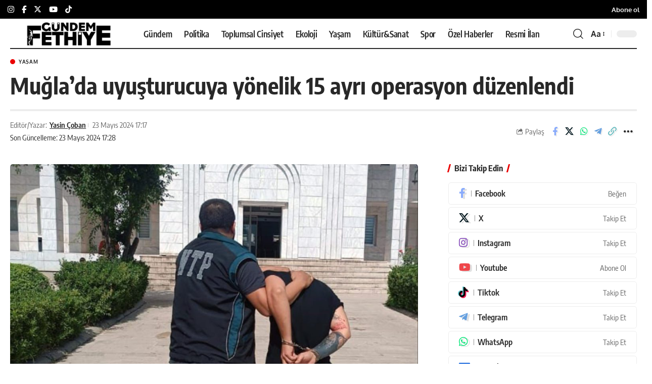

--- FILE ---
content_type: text/html; charset=UTF-8
request_url: https://gundemfethiye.com/muglada-uyusturucuya-yonelik-15-ayri-operasyon-duzenlendi-56194/
body_size: 44416
content:
<!DOCTYPE html><html lang="tr"><head><meta charset="UTF-8" /><meta http-equiv="X-UA-Compatible" content="IE=edge" /><meta name="viewport" content="width=device-width, initial-scale=1.0" /><link rel="profile" href="https://gmpg.org/xfn/11" /><meta name='robots' content='index, follow, max-image-preview:large, max-snippet:-1, max-video-preview:-1' /><link rel="apple-touch-icon" href="https://gundemfethiye.com/wp-content/uploads/2023/04/logo-site-siyah-1.png" /><meta name="msapplication-TileColor" content="#ffffff"><meta name="msapplication-TileImage" content="https://gundemfethiye.com/wp-content/uploads/2023/04/logo-site-beyaz.png" /><meta name="articleSection" content="news"><meta name="google-site-verification" content="9j7sX-vDBezXQuz0vKJDmeIVD23HcNzeSpK1h7ybFxc" /><meta name="facebook-domain-verification" content="msdqs54eyyipkt36m63jvde4u9btwi" /><title>Muğla’da uyuşturucuya yönelik 15 ayrı operasyon düzenlendi</title><meta name="description" content="Muğla’da gerçekleştirilen 15 uyuşturucu operasyonunda bir kişi tutuklandı, 14 kişi ise adli işlem yapılarak serbest bırakıldı." /><link rel="canonical" href="https://gundemfethiye.com/muglada-uyusturucuya-yonelik-15-ayri-operasyon-duzenlendi-56194/" /><meta property="og:locale" content="tr_TR" /><meta property="og:type" content="article" /><meta property="og:title" content="Muğla’da uyuşturucuya yönelik 15 ayrı operasyon düzenlendi" /><meta property="og:description" content="Muğla’da gerçekleştirilen 15 uyuşturucu operasyonunda bir kişi tutuklandı, 14 kişi ise adli işlem yapılarak serbest bırakıldı." /><meta property="og:url" content="https://gundemfethiye.com/muglada-uyusturucuya-yonelik-15-ayri-operasyon-duzenlendi-56194/" /><meta property="og:site_name" content="Gündem Fethiye" /><meta property="article:publisher" content="https://facebook.com/fethiyeningundemi" /><meta property="article:published_time" content="2024-05-23T14:17:19+00:00" /><meta property="article:modified_time" content="2024-05-23T14:28:16+00:00" /><meta property="og:image" content="https://gundemfethiye.com/wp-content/uploads/2024/05/AW211064_01-scaled-e1716473731620.jpg" /><meta property="og:image:width" content="1920" /><meta property="og:image:height" content="1356" /><meta property="og:image:type" content="image/jpeg" /><meta name="author" content="Yasin Çoban" /><meta name="twitter:card" content="summary_large_image" /><meta name="twitter:creator" content="@GundemFethiye" /><meta name="twitter:site" content="@GundemFethiye" /> <script type="application/ld+json" class="yoast-schema-graph">{"@context":"https://schema.org","@graph":[{"@type":"NewsArticle","@id":"https://gundemfethiye.com/muglada-uyusturucuya-yonelik-15-ayri-operasyon-duzenlendi-56194/#article","isPartOf":{"@id":"https://gundemfethiye.com/muglada-uyusturucuya-yonelik-15-ayri-operasyon-duzenlendi-56194/"},"author":{"name":"Yasin Çoban","@id":"https://gundemfethiye.com/#/schema/person/9f1a287137d2a24cf70def114e7358a3"},"headline":"Muğla’da uyuşturucuya yönelik 15 ayrı operasyon düzenlendi","datePublished":"2024-05-23T14:17:19+00:00","dateModified":"2024-05-23T14:28:16+00:00","mainEntityOfPage":{"@id":"https://gundemfethiye.com/muglada-uyusturucuya-yonelik-15-ayri-operasyon-duzenlendi-56194/"},"wordCount":135,"publisher":{"@id":"https://gundemfethiye.com/#organization"},"image":{"@id":"https://gundemfethiye.com/muglada-uyusturucuya-yonelik-15-ayri-operasyon-duzenlendi-56194/#primaryimage"},"thumbnailUrl":"https://gundemfethiye.com/wp-content/uploads/2024/05/AW211064_01-scaled-e1716473731620.jpg","keywords":["manset","Muğla","Muğla İl Emniyet Müdürlüğü Narkotik Suçlarla Mücadel","muğla uyuşturucu operasyonu","Uyuşturucu operasyonu"],"articleSection":["Yaşam"],"inLanguage":"tr","copyrightYear":"2024","copyrightHolder":{"@id":"https://gundemfethiye.com/#organization"}},{"@type":"WebPage","@id":"https://gundemfethiye.com/muglada-uyusturucuya-yonelik-15-ayri-operasyon-duzenlendi-56194/","url":"https://gundemfethiye.com/muglada-uyusturucuya-yonelik-15-ayri-operasyon-duzenlendi-56194/","name":"Muğla’da uyuşturucuya yönelik 15 ayrı operasyon düzenlendi","isPartOf":{"@id":"https://gundemfethiye.com/#website"},"primaryImageOfPage":{"@id":"https://gundemfethiye.com/muglada-uyusturucuya-yonelik-15-ayri-operasyon-duzenlendi-56194/#primaryimage"},"image":{"@id":"https://gundemfethiye.com/muglada-uyusturucuya-yonelik-15-ayri-operasyon-duzenlendi-56194/#primaryimage"},"thumbnailUrl":"https://gundemfethiye.com/wp-content/uploads/2024/05/AW211064_01-scaled-e1716473731620.jpg","datePublished":"2024-05-23T14:17:19+00:00","dateModified":"2024-05-23T14:28:16+00:00","description":"Muğla’da gerçekleştirilen 15 uyuşturucu operasyonunda bir kişi tutuklandı, 14 kişi ise adli işlem yapılarak serbest bırakıldı.","inLanguage":"tr","potentialAction":[{"@type":"ReadAction","target":["https://gundemfethiye.com/muglada-uyusturucuya-yonelik-15-ayri-operasyon-duzenlendi-56194/"]}]},{"@type":"ImageObject","inLanguage":"tr","@id":"https://gundemfethiye.com/muglada-uyusturucuya-yonelik-15-ayri-operasyon-duzenlendi-56194/#primaryimage","url":"https://gundemfethiye.com/wp-content/uploads/2024/05/AW211064_01-scaled-e1716473731620.jpg","contentUrl":"https://gundemfethiye.com/wp-content/uploads/2024/05/AW211064_01-scaled-e1716473731620.jpg","width":1920,"height":1356,"caption":"Muğla'da 15 operasyon Uyuşturucu operasyonu Muğla uyuşturucu Muğla İl Emniyet Müdürlüğü Narkotik Suçlarla Mücadele Muğla uyuşturucu operasyonu"},{"@type":"WebSite","@id":"https://gundemfethiye.com/#website","url":"https://gundemfethiye.com/","name":"Gündem Fethiye","description":"Muğla&#039;nın hak odaklı gazetesi","publisher":{"@id":"https://gundemfethiye.com/#organization"},"potentialAction":[{"@type":"SearchAction","target":{"@type":"EntryPoint","urlTemplate":"https://gundemfethiye.com/?s={search_term_string}"},"query-input":{"@type":"PropertyValueSpecification","valueRequired":true,"valueName":"search_term_string"}}],"inLanguage":"tr"},{"@type":"Organization","@id":"https://gundemfethiye.com/#organization","name":"Gündem Fethiye","url":"https://gundemfethiye.com/","logo":{"@type":"ImageObject","inLanguage":"tr","@id":"https://gundemfethiye.com/#/schema/logo/image/","url":"https://gundemfethiye.com/wp-content/uploads/2023/05/cropped-GF_logo.jpeg","contentUrl":"https://gundemfethiye.com/wp-content/uploads/2023/05/cropped-GF_logo.jpeg","width":512,"height":512,"caption":"Gündem Fethiye"},"image":{"@id":"https://gundemfethiye.com/#/schema/logo/image/"},"sameAs":["https://facebook.com/fethiyeningundemi","https://x.com/GundemFethiye","https://mastodon.social/@gundemfethiye","https://www.instagram.com/gundemfethiye/","https://www.threads.net/@gundemfethiye","https://www.youtube.com/@gundemfethiye"],"description":"Gündem Fethiye, evrensel gazetecilik ilkeleri doğrultusunda; ekoloji, toplumsal cinsiyet, kent hakkı, emek gibi alanlara odaklanarak 9 Mayıs 2021’den bu yana hak odaklı habercilik yapan yerel medya platformudur. Bu bağlamda Gündem Fethiye ekibi olarak haberi; gazeteciliğin doğruluk, bağımsızlık, tarafsızlık, hümanizm ve şeffaflık gibi temel kurallarını benimseyerek aktarmayı taahhüt ediyoruz. Ağırlaşan ekonomik zorluklarla mücadele eden ve var olma mücadelesi veren yerel medyanın, yerel demokrasinin gelişmesi için en önemli araçlardan biri olduğunu düşünüyoruz. Böyle bir ortamda yerelde yurttaşların sorunlarının aşağıdan yukarıya taşınabilmesine, yurttaşların yaşadıkları kentteki karar alma süreçlerinde seslerinin duyurulmasına ve yöneticilerin şeffaf olmasına katkı sunmayı; okuyucularımızla birlikte var olabilmeyi; kısaca yerel medyanın kangrenleşen sorunlarına yanıtlar üreterek var olmayı amaçlıyoruz. Bunun için; hiçbir siyasi parti, yerel yönetim, sermaye grubuyla olumlu veya olumsuz organik bağlar kurmuyor, yalnızca gerçeğin peşinde gazetecilik yapıyoruz. Gazetecilik faaliyetlerimizi sürdürürken, Gazetecilik Etik İlkeleri Küresel Bildirisi’ni ve Türkiye Gazetecileri Hak ve Sorumluluk Bildirgesi’ni kılavuz olarak kabul ediyoruz.","email":"bilgi@gundemfethiye.com","telephone":"+90 530 480 8448","legalName":"BİMEDYA GAZETECİLİK LİMİTED ŞİRKETİ","foundingDate":"2025-12-02","taxID":"1751014629","numberOfEmployees":{"@type":"QuantitativeValue","minValue":"1","maxValue":"10"},"publishingPrinciples":"https://gundemfethiye.com/biz-kimiz/","ownershipFundingInfo":"https://gundemfethiye.com/biz-kimiz/","actionableFeedbackPolicy":"https://gundemfethiye.com/gizlilik-ilkeleri-privacy-policy/","correctionsPolicy":"https://gundemfethiye.com/politika-belgeleri/","ethicsPolicy":"https://gundemfethiye.com/politika-belgeleri/","diversityPolicy":"https://gundemfethiye.com/biz-kimiz/","diversityStaffingReport":"https://gundemfethiye.com/gundem-fethiye-toplumsal-cinsiyet-esitligi-politika-belgesi/"},{"@type":"Person","@id":"https://gundemfethiye.com/#/schema/person/9f1a287137d2a24cf70def114e7358a3","name":"Yasin Çoban","image":{"@type":"ImageObject","inLanguage":"tr","@id":"https://gundemfethiye.com/#/schema/person/image/","url":"https://secure.gravatar.com/avatar/e4e5d82477dcfea5960d80b88696c44973f1abcb99b2a557e3c6cb59a8653e2e?s=96&d=mm&r=g","contentUrl":"https://secure.gravatar.com/avatar/e4e5d82477dcfea5960d80b88696c44973f1abcb99b2a557e3c6cb59a8653e2e?s=96&d=mm&r=g","caption":"Yasin Çoban"},"description":"Akdeniz Üniversitesi Gazetecilik bölümünde lisans ve yüksek lisans eğitimimi bitirdim. Yüksek lisans sürecinde ‘Dijital Kapitalizm Bağlamında Soyut Emek: YouTube Kullanıcıları Örneği’ başlıklı tezimi hazırladım. Üniversite eğitiminin ardından Antalya’da bir yıl yerel basında çalıştıktan sonra, 9 Nisan 2024 itibarıyla Gündem Fethiye’de görevime devam ediyorum.","sameAs":["https://www.instagram.com/yasincbn/"],"url":"https://gundemfethiye.com/author/yasincoban/"}]}</script> <link rel='dns-prefetch' href='//www.googletagmanager.com' /><link rel='dns-prefetch' href='//stats.wp.com' /><link rel='dns-prefetch' href='//pagead2.googlesyndication.com' /><link rel="alternate" type="application/rss+xml" title="Gündem Fethiye &raquo; akışı" href="https://gundemfethiye.com/feed/" /><link rel="alternate" type="application/rss+xml" title="Gündem Fethiye &raquo; yorum akışı" href="https://gundemfethiye.com/comments/feed/" /><meta name="articleAuthor" content="Yasin Çoban"><link rel="preload" as="image" href="https://gundemfethiye.com/wp-content/uploads/2024/05/AW211064_01-scaled-e1716473731620-1024x723.jpg" fetchpriority="high" imagesrcset="https://gundemfethiye.com/wp-content/uploads/2024/05/AW211064_01-scaled-e1716473731620-1024x723.jpg 1024w, https://gundemfethiye.com/wp-content/uploads/2024/05/AW211064_01-scaled-e1716473731620-300x212.jpg 300w, https://gundemfethiye.com/wp-content/uploads/2024/05/AW211064_01-scaled-e1716473731620-768x542.jpg 768w, https://gundemfethiye.com/wp-content/uploads/2024/05/AW211064_01-scaled-e1716473731620-1536x1085.jpg 1536w, https://gundemfethiye.com/wp-content/uploads/2024/05/AW211064_01-scaled-e1716473731620-860x607.jpg 860w, https://gundemfethiye.com/wp-content/uploads/2024/05/AW211064_01-scaled-e1716473731620.jpg 1920w" imagesizes="(max-width: 1024px) 100vw, 1024px" /><style id="litespeed-ccss">ul{box-sizing:border-box}.entry-content{counter-reset:footnotes}:root{--wp--preset--font-size--normal:16px;--wp--preset--font-size--huge:42px}:root{--wp--preset--aspect-ratio--square:1;--wp--preset--aspect-ratio--4-3:4/3;--wp--preset--aspect-ratio--3-4:3/4;--wp--preset--aspect-ratio--3-2:3/2;--wp--preset--aspect-ratio--2-3:2/3;--wp--preset--aspect-ratio--16-9:16/9;--wp--preset--aspect-ratio--9-16:9/16;--wp--preset--color--black:#000000;--wp--preset--color--cyan-bluish-gray:#abb8c3;--wp--preset--color--white:#ffffff;--wp--preset--color--pale-pink:#f78da7;--wp--preset--color--vivid-red:#cf2e2e;--wp--preset--color--luminous-vivid-orange:#ff6900;--wp--preset--color--luminous-vivid-amber:#fcb900;--wp--preset--color--light-green-cyan:#7bdcb5;--wp--preset--color--vivid-green-cyan:#00d084;--wp--preset--color--pale-cyan-blue:#8ed1fc;--wp--preset--color--vivid-cyan-blue:#0693e3;--wp--preset--color--vivid-purple:#9b51e0;--wp--preset--gradient--vivid-cyan-blue-to-vivid-purple:linear-gradient(135deg,rgba(6,147,227,1) 0%,rgb(155,81,224) 100%);--wp--preset--gradient--light-green-cyan-to-vivid-green-cyan:linear-gradient(135deg,rgb(122,220,180) 0%,rgb(0,208,130) 100%);--wp--preset--gradient--luminous-vivid-amber-to-luminous-vivid-orange:linear-gradient(135deg,rgba(252,185,0,1) 0%,rgba(255,105,0,1) 100%);--wp--preset--gradient--luminous-vivid-orange-to-vivid-red:linear-gradient(135deg,rgba(255,105,0,1) 0%,rgb(207,46,46) 100%);--wp--preset--gradient--very-light-gray-to-cyan-bluish-gray:linear-gradient(135deg,rgb(238,238,238) 0%,rgb(169,184,195) 100%);--wp--preset--gradient--cool-to-warm-spectrum:linear-gradient(135deg,rgb(74,234,220) 0%,rgb(151,120,209) 20%,rgb(207,42,186) 40%,rgb(238,44,130) 60%,rgb(251,105,98) 80%,rgb(254,248,76) 100%);--wp--preset--gradient--blush-light-purple:linear-gradient(135deg,rgb(255,206,236) 0%,rgb(152,150,240) 100%);--wp--preset--gradient--blush-bordeaux:linear-gradient(135deg,rgb(254,205,165) 0%,rgb(254,45,45) 50%,rgb(107,0,62) 100%);--wp--preset--gradient--luminous-dusk:linear-gradient(135deg,rgb(255,203,112) 0%,rgb(199,81,192) 50%,rgb(65,88,208) 100%);--wp--preset--gradient--pale-ocean:linear-gradient(135deg,rgb(255,245,203) 0%,rgb(182,227,212) 50%,rgb(51,167,181) 100%);--wp--preset--gradient--electric-grass:linear-gradient(135deg,rgb(202,248,128) 0%,rgb(113,206,126) 100%);--wp--preset--gradient--midnight:linear-gradient(135deg,rgb(2,3,129) 0%,rgb(40,116,252) 100%);--wp--preset--font-size--small:13px;--wp--preset--font-size--medium:20px;--wp--preset--font-size--large:36px;--wp--preset--font-size--x-large:42px;--wp--preset--spacing--20:0.44rem;--wp--preset--spacing--30:0.67rem;--wp--preset--spacing--40:1rem;--wp--preset--spacing--50:1.5rem;--wp--preset--spacing--60:2.25rem;--wp--preset--spacing--70:3.38rem;--wp--preset--spacing--80:5.06rem;--wp--preset--shadow--natural:6px 6px 9px rgba(0, 0, 0, 0.2);--wp--preset--shadow--deep:12px 12px 50px rgba(0, 0, 0, 0.4);--wp--preset--shadow--sharp:6px 6px 0px rgba(0, 0, 0, 0.2);--wp--preset--shadow--outlined:6px 6px 0px -3px rgba(255, 255, 255, 1), 6px 6px rgba(0, 0, 0, 1);--wp--preset--shadow--crisp:6px 6px 0px rgba(0, 0, 0, 1)}.has-medium-font-size{font-size:var(--wp--preset--font-size--medium)!important}:root{--effect:all .25s cubic-bezier(0.32, 0.74, 0.57, 1);--timing:cubic-bezier(0.32, 0.74, 0.57, 1);--shadow-12:#0000001f;--shadow-2:#00000005;--round-3:3px;--height-34:34px;--height-40:40px;--padding-40:0 40px;--round-5:5px;--round-7:7px;--shadow-7:#00000012;--dark-accent:#191c20;--dark-accent-0:#191c2000;--dark-accent-90:#191c20f2;--meta-b-family:var(--meta-family);--meta-b-fcolor:#282828;--meta-b-fspace:normal;--meta-b-fstyle:normal;--meta-b-fweight:600;--meta-b-transform:none;--nav-bg:#fff;--subnav-bg:#fff;--indicator-bg-from:#ff0084;--nav-bg-from:#fff;--subnav-bg-from:#fff;--indicator-bg-to:#2c2cf8;--nav-bg-to:#fff;--subnav-bg-to:#fff;--bottom-border-color:var(--flex-gray-20);--column-border-color:var(--flex-gray-20);--audio-color:#ffa052;--dribbble-color:#fb70a6;--excerpt-color:#666;--fb-color:#89abfc;--g-color:#ff184e;--gallery-color:#729dff;--heading-color:var(--body-fcolor);--ig-color:#7e40b6;--linkedin-color:#007bb6;--nav-color:#282828;--pin-color:#f74c53;--privacy-color:#fff;--review-color:#ffc300;--soundcloud-color:#fd794a;--subnav-color:#282828;--telegam-color:#649fdf;--twitter-color:#60d2f5;--video-color:#ffc300;--vimeo-color:#44bbe1;--ytube-color:#ef464b;--nav-color-10:#28282820;--subnav-color-10:#28282820;--g-color-90:#ff184ee6;--absolute-dark:#242424;--body-family:'Oxygen', sans-serif;--btn-family:'Encode Sans Condensed', sans-serif;--cat-family:'Oxygen', sans-serif;--dwidgets-family:'Oxygen', sans-serif;--h1-family:'Encode Sans Condensed', sans-serif;--h2-family:'Encode Sans Condensed', sans-serif;--h3-family:'Encode Sans Condensed', sans-serif;--h4-family:'Encode Sans Condensed', sans-serif;--h5-family:'Encode Sans Condensed', sans-serif;--h6-family:'Encode Sans Condensed', sans-serif;--input-family:'Encode Sans Condensed', sans-serif;--menu-family:'Encode Sans Condensed', sans-serif;--meta-family:'Encode Sans Condensed', sans-serif;--submenu-family:'Encode Sans Condensed', sans-serif;--tagline-family:'Encode Sans Condensed', sans-serif;--body-fcolor:#282828;--btn-fcolor:inherit;--h1-fcolor:inherit;--h2-fcolor:inherit;--h3-fcolor:inherit;--h4-fcolor:inherit;--h5-fcolor:inherit;--h6-fcolor:inherit;--input-fcolor:inherit;--meta-fcolor:#666;--tagline-fcolor:inherit;--body-fsize:16px;--btn-fsize:12px;--cat-fsize:10px;--dwidgets-fsize:13px;--excerpt-fsize:14px;--h1-fsize:40px;--h2-fsize:28px;--h3-fsize:22px;--h4-fsize:16px;--h5-fsize:14px;--h6-fsize:13px;--headline-fsize:45px;--input-fsize:14px;--menu-fsize:17px;--meta-fsize:13px;--submenu-fsize:13px;--tagline-fsize:28px;--body-fspace:normal;--btn-fspace:normal;--cat-fspace:.07em;--dwidgets-fspace:0;--h1-fspace:normal;--h2-fspace:normal;--h3-fspace:normal;--h4-fspace:normal;--h5-fspace:normal;--h6-fspace:normal;--input-fspace:normal;--menu-fspace:-.02em;--meta-fspace:normal;--submenu-fspace:-.02em;--tagline-fspace:normal;--body-fstyle:normal;--btn-fstyle:normal;--cat-fstyle:normal;--dwidgets-fstyle:normal;--h1-fstyle:normal;--h2-fstyle:normal;--h3-fstyle:normal;--h4-fstyle:normal;--h5-fstyle:normal;--h6-fstyle:normal;--input-fstyle:normal;--menu-fstyle:normal;--meta-fstyle:normal;--submenu-fstyle:normal;--tagline-fstyle:normal;--body-fweight:400;--btn-fweight:700;--cat-fweight:700;--dwidgets-fweight:600;--h1-fweight:700;--h2-fweight:700;--h3-fweight:700;--h4-fweight:700;--h5-fweight:700;--h6-fweight:600;--input-fweight:400;--menu-fweight:600;--meta-fweight:400;--submenu-fweight:500;--tagline-fweight:400;--flex-gray-15:#88888826;--flex-gray-20:#88888833;--flex-gray-40:#88888866;--flex-gray-7:#88888812;--dribbble-hcolor:#ff407f;--fb-hcolor:#1f82ec;--ig-hcolor:#8823b6;--linkedin-hcolor:#006ab1;--pin-hcolor:#f60c19;--soundcloud-hcolor:#ff5313;--telegam-hcolor:#3885d9;--twitter-hcolor:#13b9ee;--vimeo-hcolor:#16b1e3;--ytube-hcolor:#fc161e;--indicator-height:4px;--nav-height:60px;--absolute-light:#ddd;--solid-light:#fafafa;--em-mini:.8em;--rem-mini:.8rem;--transparent-nav-color:#fff;--swiper-navigation-size:44px;--tagline-s-fsize:22px;--em-small:.92em;--rem-small:.92rem;--bottom-spacing:35px;--box-spacing:5%;--el-spacing:12px;--heading-sub-color:var(--g-color);--body-transform:none;--btn-transform:none;--cat-transform:uppercase;--dwidgets-transform:none;--h1-transform:none;--h2-transform:none;--h3-transform:none;--h4-transform:none;--h5-transform:none;--h6-transform:none;--input-transform:none;--menu-transform:none;--meta-transform:none;--submenu-transform:none;--tagline-transform:none;--absolute-white:#fff;--solid-white:#fff;--absolute-white-0:#ffffff00;--absolute-white-90:#fffffff2;--max-width-wo-sb:100%}body:not([data-theme="dark"]) [data-mode="dark"]{display:none!important}html,body,div,span,h1,h4,h5,p,a,ins,strong,ul,li,form,label{font-family:inherit;font-size:100%;font-weight:inherit;font-style:inherit;line-height:inherit;margin:0;padding:0;vertical-align:baseline;border:0;outline:0}html{font-size:var(--body-fsize);overflow-x:hidden;-ms-text-size-adjust:100%;-webkit-text-size-adjust:100%;text-size-adjust:100%}body{font-family:var(--body-family);font-size:var(--body-fsize);font-weight:var(--body-fweight);font-style:var(--body-fstyle);line-height:1.7;display:block;margin:0;letter-spacing:var(--body-fspace);text-transform:var(--body-transform);color:var(--body-fcolor);background-color:var(--solid-white)}*{-moz-box-sizing:border-box;-webkit-box-sizing:border-box;box-sizing:border-box}:before,:after{-moz-box-sizing:border-box;-webkit-box-sizing:border-box;box-sizing:border-box}.site-outer{position:relative;display:block;max-width:100%;background-color:var(--solid-white)}.site-wrap{position:relative;display:block;margin:0;padding:0}.site-wrap{z-index:1;min-height:45vh}input{overflow:visible}[type=checkbox]{box-sizing:border-box;padding:0}.rbct ins{text-decoration:none;background-color:rgb(0 0 0/.07)}a{text-decoration:none;color:inherit;background-color:#fff0}strong{font-weight:700}img{max-width:100%;height:auto;vertical-align:middle;border-style:none;-webkit-object-fit:cover;object-fit:cover}svg:not(:root){overflow:hidden}input{text-transform:none;color:inherit;outline:none!important}[type=submit]{-webkit-appearance:button}[type=submit]::-moz-focus-inner{padding:0;border-style:none}[type=submit]:-moz-focusring{outline:ButtonText dotted 1px}:-webkit-autofill{-webkit-box-shadow:0 0 0 30px #fafafa inset}::-webkit-file-upload-button{font:inherit;-webkit-appearance:button}[hidden]{display:none}.clearfix:before,.clearfix:after{display:table;clear:both;content:" "}h1{font-family:var(--h1-family);font-size:var(--h1-fsize);font-weight:var(--h1-fweight);font-style:var(--h1-fstyle);line-height:var(--h1-fheight,1.2);letter-spacing:var(--h1-fspace);text-transform:var(--h1-transform)}h1{color:var(--h1-fcolor)}.h3{font-family:var(--h3-family);font-size:var(--h3-fsize);font-weight:var(--h3-fweight);font-style:var(--h3-fstyle);line-height:var(--h3-fheight,1.3);letter-spacing:var(--h3-fspace);text-transform:var(--h3-transform)}h4,.h4{font-family:var(--h4-family);font-size:var(--h4-fsize);font-weight:var(--h4-fweight);font-style:var(--h4-fstyle);line-height:var(--h4-fheight,1.45);letter-spacing:var(--h4-fspace);text-transform:var(--h4-transform)}h4{color:var(--h4-fcolor)}.h5,h5{font-family:var(--h5-family);font-size:var(--h5-fsize);font-weight:var(--h5-fweight);font-style:var(--h5-fstyle);line-height:var(--h5-fheight,1.5);letter-spacing:var(--h5-fspace);text-transform:var(--h5-transform)}h5{color:var(--h5-fcolor)}.h6{font-family:var(--h6-family);font-size:var(--h6-fsize);font-weight:var(--h6-fweight);font-style:var(--h6-fstyle);line-height:var(--h6-fheight,1.5);letter-spacing:var(--h6-fspace);text-transform:var(--h6-transform)}.p-categories{font-family:var(--cat-family);font-size:var(--cat-fsize);font-weight:var(--cat-fweight);font-style:var(--cat-fstyle);letter-spacing:var(--cat-fspace);text-transform:var(--cat-transform)}.is-meta,.meta-text,.user-form label{font-family:var(--meta-family);font-size:var(--meta-fsize);font-weight:var(--meta-fweight);font-style:var(--meta-fstyle);letter-spacing:var(--meta-fspace);text-transform:var(--meta-transform)}.meta-label{font-family:var(--meta-family);font-weight:var(--meta-fweight);font-style:var(--meta-fstyle);letter-spacing:var(--meta-fspace);text-transform:var(--meta-transform);color:var(--meta-fcolor)}.is-meta{color:var(--meta-fcolor)}.meta-author,.meta-bold{font-family:var(--meta-b-family);font-size:inherit;font-weight:var(--meta-b-fweight);font-style:var(--meta-b-fstyle);letter-spacing:var(--meta-b-fspace);text-transform:var(--meta-b-transform)}.meta-author *:not(em),.meta-bold{color:var(--meta-b-fcolor,var(--body-fcolor))}input[type="text"],input[type="password"]{font-family:var(--input-family);font-size:var(--input-fsize);font-weight:var(--input-fweight);font-style:var(--input-fstyle);line-height:1.5;letter-spacing:var(--input-fspace);text-transform:var(--input-transform);color:var(--input-fcolor)}input[type="submit"],.button,.is-btn{font-family:var(--btn-family);font-size:var(--btn-fsize);font-weight:var(--btn-fweight);font-style:var(--btn-fstyle);letter-spacing:var(--btn-fspace);text-transform:var(--btn-transform)}.main-menu>li>a{font-family:var(--menu-family);font-size:var(--menu-fsize);font-weight:var(--menu-fweight);font-style:var(--menu-fstyle);line-height:1.5;letter-spacing:var(--menu-fspace);text-transform:var(--menu-transform)}.mobile-menu>li>a{font-family:"Encode Sans Condensed",sans-serif;font-size:1.1rem;font-weight:400;font-style:normal;line-height:1.5;letter-spacing:-.02em;text-transform:none}.mobile-qview a{font-family:"Encode Sans Condensed",sans-serif;font-size:16px;font-weight:600;font-style:normal;letter-spacing:-.02em;text-transform:none}.s-title{font-family:var(--headline-family,var(--h1-family));font-size:var(--headline-fsize,var(--h1-fsize));font-weight:var(--headline-fweight,var(--h1-fweight));font-style:var(--headline-fstyle,var(--h1-fstyle));letter-spacing:var(--headline-fspace,var(--h1-fspace));text-transform:var(--headline-transform,var(--h1-transform));color:var(--headline-fcolor,var(--h1-fcolor))}.heading-title>*{font-family:var(--heading-family,inherit);font-size:var(--heading-fsize,inherit);font-weight:var(--heading-fweight,inherit);font-style:var(--heading-fstyle,inherit);letter-spacing:var(--heading-fspace,inherit);text-transform:var(--heading-transform,inherit)}input[type="text"],input[type="password"]{line-height:24px;max-width:100%;padding:12px 20px;white-space:nowrap;border:none;border-radius:var(--round-3);outline:none!important;background-color:var(--flex-gray-7);-webkit-box-shadow:none!important;box-shadow:none!important}input[type="submit"],.is-btn,.button{line-height:var(--height-40);padding:var(--padding-40);white-space:nowrap;color:var(--absolute-white);border:none;border-radius:var(--round-3);outline:none!important;background:var(--g-color);-webkit-box-shadow:none;box-shadow:none}.rb-container{position:static;display:block;width:100%;max-width:var(--rb-width,1280px);margin-right:auto;margin-left:auto}.edge-padding{padding-right:20px;padding-left:20px}.rb-section ul,.menu-item{list-style:none}h1,h4,h5,.h3,.h4,.h5,.h6{-ms-word-wrap:break-word;word-wrap:break-word}.icon-holder{display:flex;align-items:center}.svg-icon{width:1.5em;height:auto}.is-color .icon-facebook{color:var(--fb-color)}.is-color .icon-twitter{color:var(--twitter-color)}.is-color .icon-whatsapp{color:#00e676}.is-color .icon-telegram{color:var(--telegam-color)}.is-color .icon-copy{color:#66bbbf}.rb-loader{font-size:10px;position:relative;display:none;overflow:hidden;width:3em;height:3em;transform:translateZ(0);animation:spin-loader .8s infinite linear;text-indent:-9999em;color:var(--g-color);border-radius:50%;background:currentColor;background:linear-gradient(to right,currentColor 10%,#fff0 50%)}.rb-loader:before{position:absolute;top:0;left:0;width:50%;height:50%;content:"";color:inherit;border-radius:100%0 0 0;background:currentColor}.rb-loader:after{position:absolute;top:0;right:0;bottom:0;left:0;width:75%;height:75%;margin:auto;content:"";opacity:.5;border-radius:50%;background:var(--solid-white)}@-webkit-keyframes spin-loader{0%{transform:rotate(0deg)}100%{transform:rotate(360deg)}}@keyframes spin-loader{0%{transform:rotate(0deg)}100%{transform:rotate(360deg)}}.mfp-hide{display:none!important}.rbi{font-family:"ruby-icon"!important;font-weight:400;font-style:normal;font-variant:normal;text-transform:none;-webkit-font-smoothing:antialiased;-moz-osx-font-smoothing:grayscale;speak:none}.rbi-search:before{content:""}.rbi-share:before{content:""}.rbi-facebook:before{content:""}.rbi-instagram:before{content:""}.rbi-telegram:before{content:""}.rbi-twitter:before{content:""}.rbi-whatsapp:before{content:""}.rbi-youtube:before{content:""}.rbi-cright:before{content:""}.rbi-link-o:before{content:""}.header-wrap{position:relative;display:block}.navbar-wrap{position:relative;z-index:999;display:block}.header-mobile{display:none}.navbar-wrap:not(.navbar-transparent){background:var(--nav-bg);background:-webkit-linear-gradient(left,var(--nav-bg-from) 0%,var(--nav-bg-to) 100%);background:linear-gradient(to right,var(--nav-bg-from) 0%,var(--nav-bg-to) 100%)}.header-wrapper.style-d-border .navbar-wrap:not(.navbar-transparent) .navbar-inner:after{position:absolute;right:0;bottom:0;left:0;width:100%;height:0;content:"";border-bottom:2px solid currentColor}.navbar-inner{position:relative;display:flex;align-items:stretch;flex-flow:row nowrap;justify-content:space-between;max-width:100%;min-height:var(--nav-height)}.navbar-left,.navbar-right{display:flex;align-items:stretch;flex-flow:row nowrap}.navbar-left{flex-grow:1}.logo-wrap{display:flex;align-items:center;flex-shrink:0;max-height:100%;margin-right:20px}.logo-wrap a{max-height:100%}.is-image-logo.logo-wrap a{display:block}.logo-wrap img{display:block;width:auto;max-height:var(--nav-height);object-fit:cover}.navbar-right>*{position:static;display:flex;align-items:center;height:100%}.navbar-outer .navbar-right>*{color:var(--nav-color)}.large-menu>li{position:relative;display:block;float:left}.header-dropdown{position:absolute;z-index:9999;top:-9999px;right:auto;left:0;display:block;visibility:hidden;min-width:210px;margin-top:20px;list-style:none;opacity:0;border-radius:var(--round-7)}.main-menu-wrap{display:flex;align-items:center;height:100%}.menu-item a>span{font-size:inherit;font-weight:inherit;font-style:inherit;position:relative;display:inline-flex;align-items:center;letter-spacing:inherit;column-gap:.3em}.main-menu>li>a{position:relative;display:flex;align-items:center;flex-wrap:nowrap;height:var(--nav-height);padding-right:var(--menu-item-spacing,12px);padding-left:var(--menu-item-spacing,12px);white-space:nowrap;color:var(--nav-color)}.wnav-holder{padding-right:5px;padding-left:5px}.wnav-icon{font-size:20px}.widget-p-listing .p-wrap{margin-bottom:20px}.sidebar-wrap .ad-wrap{padding-right:0;padding-left:0}.w-header-search .header-search-form{width:340px;max-width:100%;margin-bottom:0;padding:5px}.w-header-search .search-form-inner{border:none}.rb-search-form{position:relative;width:100%}.rb-search-submit{position:relative;display:flex}.rb-search-submit input[type="submit"]{padding:0;opacity:0}.rb-search-submit i{font-size:var(--icon-size,inherit);line-height:1;position:absolute;top:0;bottom:0;left:0;display:flex;align-items:center;justify-content:flex-end;width:100%;padding-right:max(.4em,10px);color:var(--input-fcolor,currentColor)}.rb-search-form .search-icon{display:flex;flex-shrink:0}.search-icon>*{font-size:var(--icon-size,inherit);margin-right:max(.4em,10px);margin-left:max(.4em,10px);color:var(--input-fcolor,currentColor);fill:var(--input-fcolor,currentColor)}.search-form-inner{position:relative;display:flex;align-items:center;border:1px solid var(--flex-gray-15);border-radius:var(--round-5)}.header-wrap .search-form-inner{border-color:var(--subnav-color-10)}.mobile-collapse .search-form-inner{border-color:var(--submbnav-color-10,var(--flex-gray-15))}.rb-search-form .search-text{flex-grow:1}.rb-search-form input{width:100%;padding:.6em 0;border:none;background:none}.navbar-right{position:relative;flex-shrink:0}.header-dropdown-outer{position:static}.header-dropdown{right:0;left:auto;overflow:hidden;min-width:200px;background:var(--subnav-bg);background:-webkit-linear-gradient(left,var(--subnav-bg-from) 0%,var(--subnav-bg-to) 100%);background:linear-gradient(to right,var(--subnav-bg-from) 0%,var(--subnav-bg-to) 100%);box-shadow:0 4px 30px var(--shadow-12)}.menu-ani-1 .rb-menu>.menu-item>a>span:before{position:absolute;bottom:0;left:0;width:0;height:3px;content:"";background-color:#fff0}.menu-ani-1 .rb-menu>.menu-item>a>span:after{position:absolute;right:0;bottom:0;width:0;height:3px;content:"";background-color:var(--nav-color-h-accent,var(--g-color))}.burger-icon{position:relative;display:block;width:24px;height:16px;color:var(--nav-color,inherit)}.burger-icon>span{position:absolute;left:0;display:block;height:2px;border-radius:2px;background-color:currentColor}.burger-icon>span:nth-child(1){top:0;width:100%}.burger-icon>span:nth-child(2){top:50%;width:65%;margin-top:-1px}.burger-icon>span:nth-child(3){top:auto;bottom:0;width:40%}.collapse-footer{padding:15px;background-color:var(--subnav-color-10)}.header-search-form .h5{display:block;margin-bottom:10px}.is-form-layout .search-form-inner{width:100%;border-color:var(--search-form-color,var(--flex-gray-15))}.is-form-layout .search-icon{opacity:.5}.collapse-footer>*{margin-bottom:12px}.collapse-footer>*:last-child{margin-bottom:0}.collapse-copyright{font-size:var(--rem-mini);opacity:.7}.dark-mode-toggle-wrap{height:auto}.dark-mode-toggle{display:flex;align-items:center}.dark-mode-toggle-wrap:not(:first-child) .dark-mode-toggle{position:relative;margin-left:5px;padding-left:10px;border-left:1px solid var(--flex-gray-40)}.navbar-outer .dark-mode-toggle-wrap:not(:first-child) .dark-mode-toggle{border-color:var(--nav-color-10)}.dark-mode-slide{position:relative;width:40px;height:14px;border-radius:20px;background-color:var(--flex-gray-15)}.dark-mode-slide-btn{position:absolute;top:-5px;left:0;display:flex;visibility:hidden;align-items:center;justify-content:center;width:24px;height:24px;opacity:0;border-radius:100%;background-color:var(--solid-white);box-shadow:0 1px 4px var(--shadow-12)!important}.svg-mode-light{color:var(--body-fcolor)}.mode-icon-dark{color:#fff;background-color:var(--g-color)}.dark-mode-slide-btn svg{width:14px;height:14px}.mode-icon-dark:not(.activated){-webkit-transform:translateX(0);transform:translateX(0)}.mode-icon-default:not(.activated){-webkit-transform:translateX(16px);transform:translateX(16px)}.navbar-outer{position:relative;z-index:110;display:block;width:100%}.is-mstick .navbar-outer:not(.navbar-outer-template){min-height:var(--nav-height)}.is-mstick .sticky-holder{z-index:998;top:0;right:0;left:0}.header-mobile-wrap{position:relative;z-index:99;flex-grow:0;flex-shrink:0;color:var(--mbnav-color,var(--nav-color));background:var(--mbnav-bg,var(--nav-bg));background:-webkit-linear-gradient(left,var(--mbnav-bg-from,var(--nav-bg-from)) 0%,var(--mbnav-bg-to,var(--nav-bg-to)) 100%);background:linear-gradient(to right,var(--mbnav-bg-from,var(--nav-bg-from)) 0%,var(--mbnav-bg-to,var(--nav-bg-to)) 100%);box-shadow:0 4px 30px var(--shadow-7)}.header-mobile-wrap .navbar-right>*{color:inherit}.mobile-logo-wrap{display:flex;flex-grow:0}.mobile-logo-wrap img{width:auto;max-height:var(--mbnav-height,42px)}.collapse-holder{display:block;overflow-y:auto;width:100%}.mobile-collapse .header-search-form{margin-bottom:15px}.mobile-collapse .rb-search-form input{padding-left:0}.mbnav{display:flex;align-items:center;flex-flow:row nowrap;min-height:var(--mbnav-height,42px)}.header-mobile-wrap .navbar-right{align-items:center;justify-content:flex-end}.mobile-toggle-wrap{display:flex;align-items:stretch}.mobile-menu-trigger{display:flex;align-items:center;padding-right:10px}.mobile-menu-trigger.mobile-search-icon{font-size:18px;padding:0 5px}.mobile-collapse{z-index:0;display:flex;visibility:hidden;overflow:hidden;flex-grow:1;height:0;opacity:0;color:var(--submbnav-color,var(--subnav-color));background:var(--submbnav-bg,var(--subnav-bg));background:-webkit-linear-gradient(left,var(--submbnav-bg-from,var(--subnav-bg-from)) 0%,var(--submbnav-bg-to,var(--subnav-bg-to)) 100%);background:linear-gradient(to right,var(--submbnav-bg-from,var(--subnav-bg-from)) 0%,var(--submbnav-bg-to,var(--subnav-bg-to)) 100%)}.collapse-sections{position:relative;max-width:100%;margin-top:20px;padding-top:20px}.collapse-inner{position:relative;display:block;width:100%;padding-top:15px}.collapse-inner>*:last-child{padding-bottom:90px}.mobile-menu>li>a{display:block;padding:10px 0}.mobile-qview{position:relative;display:block;overflow:auto;width:100%;border-top:1px solid var(--nav-color-10);-ms-overflow-style:none;scrollbar-width:none}.mobile-qview::-webkit-scrollbar{width:0;height:0}.mobile-qview-inner{display:flex;flex-flow:row nowrap}.mobile-qview a{position:relative;display:flex;align-items:center;height:var(--qview-height,42px);padding:0 15px;white-space:nowrap;color:inherit}.mobile-qview a>span{line-height:1}.mobile-qview a:before{position:absolute;right:15px;bottom:0;left:15px;height:4px;content:"";border-radius:var(--round-3);background-color:#fff0}.collapse-sections>*{display:flex;flex-flow:row nowrap;margin-bottom:20px;padding-bottom:20px;border-bottom:1px solid var(--flex-gray-15)}.collapse-sections>.mobile-socials{align-items:center;flex-flow:row wrap}.collapse-sections>*:last-child{margin-bottom:0;border-bottom:none}.mobile-social-title{flex-grow:1}.mobile-socials a{font-size:16px;flex-shrink:0;padding:0 12px}.p-wrap{position:relative}.p-content{position:relative}.p-wrap>*:not(:last-child),.p-content>*:not(:last-child){margin-bottom:var(--el-spacing)}.p-small{--el-spacing:7px}.feat-holder{position:relative;max-width:100%}.p-categories{display:flex;align-items:stretch;flex-flow:row wrap;flex-grow:1;gap:3px}.p-featured{position:relative;display:block;overflow:hidden;padding-bottom:calc(var(--feat-ratio, 60)*1%);border-radius:var(--wrap-border,var(--round-3))}.p-featured.ratio-v1{padding-bottom:calc(var(--feat-ratio, 75)*1%)}.p-flink{position:absolute;z-index:1;top:0;right:0;bottom:0;left:0;display:block}.p-featured img.featured-img{position:absolute;top:0;right:0;bottom:0;left:0;width:100%;height:100%;margin:0;object-fit:cover;object-position:var(--feat-position,center)}.meta-inner{display:flex;align-items:center;flex-flow:row wrap;flex-grow:1;gap:.2em .6em}.meta-el{display:inline-flex;align-items:center;flex-flow:row wrap}.meta-category a{color:var(--cat-highlight,inherit)}.meta-el:not(.meta-author) a{display:inline-flex;align-items:center;flex-flow:row nowrap}.meta-el:not(.meta-author) a:after{display:inline-flex;width:var(--meta-style-w,1px);height:var(--meta-style-h,6px);margin-right:.4em;margin-left:.4em;content:"";-webkit-transform:skewX(-15deg);transform:skewX(-15deg);text-decoration:none!important;opacity:var(--meta-style-o,.3);border-radius:var(--meta-style-b,0);background-color:var(--meta-fcolor)}.meta-el a:last-child:after{display:none}.p-url{font-size:var(--title-size,inherit);position:relative;color:var(--title-color,inherit);text-underline-offset:1px}.meta-label{margin-right:.35em}.is-meta .meta-author a,.meta-category a{text-decoration-color:#fff0;text-decoration-line:underline;text-underline-offset:1px}.single-meta .meta-author a{text-decoration:underline;text-decoration-color:var(--g-color)}.bookmark-notification{position:fixed;z-index:5000;right:0;bottom:50px;left:calc(50% - 200px);display:none;width:100%;max-width:400px;padding:0 20px;text-align:center}.p-category{font-family:inherit;font-weight:inherit;font-style:inherit;line-height:1;position:relative;z-index:1;display:inline-flex;flex-shrink:0;color:var(--cat-fcolor,inherit)}.ecat-l-dot .p-categories{gap:10px}.ecat-l-dot .p-category:before{display:inline-flex;width:1em;height:1em;margin-right:7px;content:"";border-radius:100%;background-color:var(--cat-highlight,var(--g-color))}.ecat-l-dot .p-category{vertical-align:middle;text-decoration:underline dotted #fff0}.p-list-small-2{display:flex;flex-flow:row nowrap}.p-list-small-2 .feat-holder{flex-shrink:0;width:100px;margin-right:var(--featured-spacing,15px)}.p-list-small-2 .p-content{flex-grow:1}.p-wrap.p-list-small-2 .feat-holder,.p-wrap.p-list-small-2 .p-meta{margin-bottom:0}.s-title-sticky{display:none;align-items:center;flex-flow:row nowrap;flex-grow:1;max-width:100%;margin-left:10px;color:var(--nav-color)}.s-title-sticky-left{display:flex;align-items:center;flex-flow:row nowrap;flex-grow:1;padding-right:10px}.sticky-share-list{display:flex;align-items:center;flex-flow:row nowrap;flex-shrink:0;height:100%;margin-right:0;margin-left:auto;padding-right:5px;padding-left:5px}.sticky-share-list .t-shared-header{opacity:.5}.sticky-title-label{font-size:var(--em-small);line-height:1;margin-right:7px;text-transform:uppercase;opacity:.5}.sticky-title{line-height:var(--nav-height,inherit);display:block;overflow:hidden;width:100%;max-width:600px;white-space:nowrap;text-overflow:ellipsis}.t-shared-header{align-items:center;flex-flow:row nowrap;margin-right:6px;white-space:nowrap}.t-shared-header i{font-size:var(--em-small)}.t-shared-header .share-label{margin-left:5px}.sticky-share-list-items{align-items:center;height:100%}.sticky-share-list-buffer{display:none}.p-meta{position:relative;display:block}.heading-inner{position:relative;display:flex;align-items:center;flex-flow:row nowrap;width:100%}.heading-title>*{position:relative;z-index:1;color:var(--heading-color,inherit)}.heading-layout-1 .heading-title{line-height:1;position:relative;display:inline-flex;padding:0 var(--heading-spacing,12px);backface-visibility:hidden}.heading-layout-1 .heading-title:after{position:absolute;top:0;right:0;bottom:0;left:0;content:"";-webkit-transform:skewX(-15deg);transform:skewX(-15deg);border-right:3px solid var(--heading-sub-color);border-left:3px solid var(--heading-sub-color)}.ad-wrap{line-height:1;display:block;text-align:center}.block-h .heading-title{line-height:1;margin-bottom:0}.privacy-bar{display:none;-webkit-transform:opacity .25s var(--timing);opacity:0}.privacy-bar.privacy-left{position:fixed;z-index:9999;top:auto;bottom:20px;left:20px;width:380px}.privacy-inner{font-size:var(--rem-mini);position:relative;display:flex;overflow:hidden;align-items:center;flex-flow:row nowrap;max-width:var(--rb-width,1280px);margin-right:auto;margin-left:auto;padding:7px 20px;color:var(--privacy-color);border-radius:var(--round-5);background-color:var(--privacy-bg-color,var(--dark-accent));box-shadow:0 5px 15px var(--shadow-12)}.privacy-bar.privacy-left .privacy-inner{border-radius:var(--round-7)}.privacy-content{flex-grow:1}.privacy-dismiss-btn{line-height:1;display:flex;flex-shrink:0;margin-left:20px;padding:5px 15px}.privacy-dismiss-btn span{font-size:var(--em-small)}.privacy-left .privacy-inner{;margin-right:0;margin-left:0;padding:15px;box-shadow:0 4px 30px var(--shadow-12)}.privacy-inner a:not(.is-btn){font-weight:700;-webkit-transform:var(--effect);color:inherit;text-decoration-line:underline;text-decoration-style:dotted;text-decoration-thickness:1px}.privacy-bar.privacy-left .privacy-dismiss-btn{padding:10px 20px}.logo-popup-outer{display:flex;width:100%;padding:40px;border-radius:10px;background:var(--solid-white);box-shadow:0 10px 30px var(--shadow-12)}.rb-user-popup-form{position:relative;max-width:350px;margin:auto}.logo-popup{width:100%}.login-popup-header{position:relative;display:block;margin-bottom:25px;padding-bottom:20px;text-align:center}.login-popup-header:after{position:absolute;bottom:0;left:50%;display:block;width:30px;margin-left:-15px;content:"";border-bottom:6px dotted var(--g-color)}.logo-popup-logo{display:block;margin-bottom:20px;text-align:center}.logo-popup-logo img{display:inline-block;width:auto;max-height:80px;object-fit:contain}.user-form label{line-height:1;display:block;margin-bottom:10px}.user-form form>*:not(:last-child){margin-bottom:15px}.user-form input[type="text"],.user-form input[type="password"]{display:block;width:100%;border-radius:var(--round-7)}.user-form .login-submit{padding-top:7px}.user-form input[type="submit"]{width:100%}.user-form-footer{line-height:1;display:flex;flex-flow:row nowrap;justify-content:center;margin-top:15px}.user-form-footer a{opacity:.7}.widget{position:relative;display:block}.sidebar-inner .widget{clear:both;width:100%;margin-bottom:30px}.sidebar-inner{top:0}.sidebar-inner .widget{overflow:inherit}.social-follower{display:grid;gap:var(--column-gap,5px);grid-template-columns:repeat(var(--s-columns,var(--ds-columns,2)),1fr)}.follower-el{position:relative}.follower-el a{position:absolute;z-index:99;top:0;left:0;width:100%;height:100%}.follower-inner{font-size:var(--s-icon-size,1rem);display:flex;align-items:center;flex-direction:column;width:100%}.fntotal,.fnlabel{line-height:1.3;margin-top:7px;white-space:nowrap}.text-count{font-family:var(--meta-family);font-size:var(--em-small);font-weight:var(--meta-fweight);line-height:1.5;white-space:nowrap;letter-spacing:var(--meta-fspace);color:var(--meta-fcolor)}.fnicon{font-size:1.75em;line-height:1}.fnicon i{font-size:inherit;line-height:1;text-shadow:3px 3px 0#ffffff10,4px 2px 0#00000020}.fb-follower{--s-icon-color:var(--fb-color);--s-icon-hcolor:var(--fb-hcolor)}.twitter-follower{--s-icon-color:var(--twitter-color);--s-icon-hcolor:var(--twitter-hcolor)}.instagram-follower{--s-icon-color:var(--ig-color);--s-icon-hcolor:var(--ig-hcolor)}.youtube-follower{--s-icon-color:var(--ytube-color);--s-icon-hcolor:var(--ytube-hcolor)}.is-icon-color i{color:var(--s-icon-color)}.is-gstyle-3 .fntotal,.is-gstyle-3 .fnlabel{margin-top:0;margin-left:3px}.is-style-15 .follower-inner{display:grid;padding:12px 7px;border-radius:var(--round-5);grid-gap:0;grid-template-columns:42px auto 1fr}.is-style-15 .fnicon{height:100%;text-align:center;grid-row:1/3}.is-style-15 .text-count{line-height:1;margin-top:7px;margin-left:4px;grid-column:2/span 3;grid-row:2}.is-style-15 .fnicon i{display:flex;align-items:center;justify-content:center;height:100%;justify-items:center}.is-style-15 .follower-inner{border:1px solid var(--flex-gray-15)}.single-infinite-point .rb-loader{margin-bottom:25px}.grid-container{position:relative;display:flex;flex-flow:row wrap;flex-basis:100%;margin-right:-30px;margin-left:-30px}.grid-container>*{flex:0 0 100%;width:100%;padding-right:30px;padding-left:30px}.single-meta{display:flex;align-items:center;flex-flow:row nowrap;justify-content:space-between;width:100%;gap:15px}.single-meta.yes-border{padding-top:15px;border-top:4px solid var(--flex-gray-15)}.smeta-in{display:flex;align-items:center;flex-flow:row nowrap;justify-content:flex-start;gap:12px}.t-shared-sec>*:not(.t-shared-header){gap:7px}.smeta-sec{display:flex;flex-flow:column-reverse nowrap;text-align:left;gap:3px}.share-action i{text-shadow:3px 3px 0#ffffff10,2px 2px 0#00000020}.share-action.is-mobile.icon-whatsapp{display:flex}.share-action.is-web.icon-whatsapp{display:none}.smeta-extra{display:flex;align-items:center;flex-flow:row nowrap;flex-shrink:0}.t-shared-sec{display:flex;align-items:center}.sticky-share-list>*{display:flex;flex-flow:row nowrap}.t-shared-sec>*:not(.t-shared-header){display:flex;flex-flow:row wrap}.sticky-share-list .share-action,.t-shared-sec .share-action{font-size:16px;display:inline-flex;padding-right:6px;padding-left:6px}.single-header{position:relative;z-index:109;display:block}.s-cats,.s-title,.single-meta{margin-bottom:15px}.s-feat-outer{margin-bottom:30px}.s-feat img{display:block;width:100%;object-fit:cover}.collapse-sections:before{position:absolute;z-index:1;top:0;right:0;left:0;overflow:hidden;height:3px;content:"";background-image:linear-gradient(to right,var(--submbnav-color-10,var(--subnav-color-10)) 20%,transparent 21%,transparent 100%);background-image:-webkit-linear-gradient(right,var(--submbnav-color-10,var(--subnav-color-10)) 20%,transparent 21%,transparent 100%);background-repeat:repeat-x;background-position:0 0;background-size:5px}.single-standard-1 .single-header{padding-top:15px}.single-standard-1 .s-feat img{border-radius:var(--round-5)}.featured-lightbox-trigger{width:100%;height:100%}.e-ct-outer>*{margin-bottom:30px}.rbct{position:relative;display:block}.has-lsl .s-ct-inner{display:flex;flex-flow:row nowrap}.l-shared-sec-outer{position:relative;flex-shrink:0;padding-right:30px;padding-bottom:40px}.has-lsl .e-ct-outer{flex-grow:1;width:calc(100% - 78px);max-width:calc(100% - 78px);margin-left:auto}.l-shared-sec{font-size:18px;position:sticky;position:-webkit-sticky;top:12px;will-change:top}.l-shared-items{display:flex;align-items:center;flex-flow:column nowrap;border-radius:var(--round-5);box-shadow:0 5px 30px var(--shadow-7)}.l-shared-sec .share-action{line-height:48px;width:48px;text-align:center}.l-shared-header{display:flex;align-items:center;flex-flow:column wrap;margin-bottom:10px}.l-shared-header i{font-size:18px}.rbct>*{max-width:100%;margin-top:0;margin-bottom:1.5rem}.rbct p{word-wrap:break-word}.button{text-decoration:none}.font-resizer-trigger{display:inline-flex;align-items:center;flex-flow:row nowrap;padding-left:5px}.font-resizer-trigger:after{font-family:"ruby-icon"!important;font-size:9px;padding-left:1px;content:""}.w-sidebar{margin-bottom:50px}.w-sidebar .widget-heading{margin-bottom:20px}@media (min-width:768px){.smeta-in .is-meta>*,.smeta-in .meta-text>*{font-size:1.15em}.s-ct{padding-bottom:15px}.sidebar-inner .widget{margin-bottom:40px}}@media (min-width:768px) and (max-width:1024px){.meta-el:not(.tablet-hide):not(.meta-avatar):not(.no-label):not(:last-child):after{display:inline-flex;width:var(--meta-style-w,1px);height:var(--meta-style-h,6px);margin-left:.6em;content:"";opacity:var(--meta-style-o,.3);border-radius:var(--meta-style-b,0);background-color:var(--meta-fcolor)}}@media (min-width:992px){.grid-container{flex-flow:row nowrap}.grid-container>*:nth-child(1){flex:0 0 66.67%;width:66.67%}.grid-container>*:nth-child(2){flex:0 0 33.33%;width:33.33%}.t-shared-header span{font-size:1.15em}}@media (min-width:1025px){.heading-title>*{font-size:var(--heading-size-desktop,var(--heading-fsize,inherit))}.s-feat-outer{margin-bottom:40px}.single-standard-1 .single-header{padding-top:20px;padding-bottom:10px}.single-standard-1 .s-feat img{width:auto;max-width:100%}.s-title{margin-bottom:20px}.single-meta{margin-bottom:30px}.meta-el:not(.meta-avatar):not(.no-label):not(:last-child):after{display:inline-flex;width:var(--meta-style-w,1px);height:var(--meta-style-h,6px);margin-left:.6em;content:"";opacity:var(--meta-style-o,.3);border-radius:var(--meta-style-b,0);background-color:var(--meta-fcolor)}.share-action.is-mobile{display:none}.share-action.is-web{display:flex}.sticky-sidebar .sidebar-inner{position:-webkit-sticky;position:sticky;top:12px;padding-bottom:12px;will-change:top}.collapse-footer{padding:20px}.e-ct-outer>*{margin-bottom:35px}}@media (max-width:1024px){:root{--masonry-column:2;--h1-fsize:34px;--h2-fsize:24px;--h3-fsize:20px;--headline-fsize:34px;--bottom-spacing:30px}.site-outer{overflow-x:hidden}.none-mobile-sb .single-sidebar,.navbar-wrap{display:none}.header-mobile{display:flex;flex-flow:column nowrap;max-height:100vh}.is-mstick .navbar-outer:not(.navbar-outer-template){min-height:var(--mbnav-height,42px)}.is-mstick .has-quick-menu .navbar-outer{min-height:calc(var(--mbnav-height, 42px) + 42px)}.privacy-bar.privacy-left{right:20px;bottom:10px;width:auto}.sidebar-inner{max-width:370px;margin-top:40px;margin-right:auto;margin-left:auto}.single-post .sidebar-inner{margin-top:15px}.w-sidebar.widget-follower .social-follower{grid-template-columns:repeat(var(--s-tcolumns,var(--ds-columns,2)),1fr)}}@media (max-width:991px){.w-sidebar{margin-bottom:40px}.single-meta{flex-flow:column-reverse nowrap}.single-meta>*{width:100%;gap:10px}.smeta-extra:not(:empty){margin-top:2px;padding:4px 12px;border-radius:var(--round-5);background-color:var(--flex-gray-7)}.t-shared-sec .share-action{font-size:14px;justify-content:center;min-width:30px}.sticky-share-list .share-action{font-size:14px}.burger-icon{color:var(--mbnav-color,var(--nav-color))}}@media (max-width:767px){:root{--height-34:28px;--height-40:34px;--padding-40:0 20px;--masonry-column:1;--h1-fheight:1.3;--h2-fheight:1.3;--h3-fheight:1.4;--bcrumb-fsize:11px;--body-fsize:15px;--btn-fsize:11px;--cat-fsize:10px;--dwidgets-fsize:12px;--eauthor-fsize:12px;--excerpt-fsize:13px;--h1-fsize:26px;--h2-fsize:21px;--h3-fsize:17px;--h4-fsize:15px;--h5-fsize:14px;--h6-fsize:14px;--headline-fsize:26px;--meta-fsize:12px;--tagline-fsize:17px;--rem-mini:.7rem;--tagline-s-fsize:17px;--el-spacing:10px}.meta-el:not(.mobile-hide):not(.meta-avatar):not(.no-label):not(:last-child):after{display:inline-flex;width:var(--meta-style-w,1px);height:var(--meta-style-h,6px);margin-left:.6em;content:"";opacity:var(--meta-style-o,.3);border-radius:var(--meta-style-b,0);background-color:var(--meta-fcolor)}input[type="text"],input[type="password"]{padding:7px 15px}.rb-user-popup-form{max-width:90%}.logo-popup-outer{padding:20px}.p-content{flex-grow:1}.single-post-infinite .l-shared-sec-outer.show-mobile,.l-shared-header{display:none}.single-post-infinite .activated .l-shared-sec-outer.show-mobile,.l-shared-sec-outer.show-mobile{position:fixed;z-index:9999;right:0;bottom:10px;left:0;display:flex;align-items:center;flex-grow:1;padding:0}.show-mobile .l-shared-items{flex-flow:row nowrap;background:var(--solid-white)}.show-mobile .l-shared-sec{position:relative;top:0;display:flex;flex-grow:1;justify-content:center}.l-shared-sec-outer.show-mobile .share-action{line-height:42px;width:42px}.has-lsl .e-ct-outer,body .has-lsl .e-ct-outer{width:100%;max-width:100%}.collapse-sections:before{height:2px}.bookmark-notification{bottom:20px}.w-sidebar.widget-follower .social-follower{grid-template-columns:repeat(var(--s-mcolumns,var(--ds-columns,2)),1fr)}}@media all{.p-content>*:last-child{margin-bottom:0}}:root{--g-color:#ea0000;--g-color-90:#ea0000e6}:root{--max-width-wo-sb:860px;--top-site-bg:#ffffff;--hyperlink-line-color:var(--g-color)}.sd-content ul li a.sd-button>span{line-height:23px;margin-left:6px}.sd-social-icon .sd-content ul li a.sd-button>span{margin-left:0}body .sd-social-icon .sd-content ul li[class*="share-"] a.sd-button.share-icon.no-text span:not(.custom-sharing-span){display:none}.sd-social-icon .sd-content ul li[class*="share-"] a.sd-button>span{line-height:1}.clearfix:after,.clearfix:before{content:" ";display:table;line-height:0;clear:both}</style><link rel="preload" data-asynced="1" data-optimized="2" as="style" onload="this.onload=null;this.rel='stylesheet'" href="https://gundemfethiye.com/wp-content/litespeed/css/9505771c44d759ff5d19aa4f814e3a62.css?ver=7b27a" /><script type="litespeed/javascript">!function(a){"use strict";var b=function(b,c,d){function e(a){return h.body?a():void setTimeout(function(){e(a)})}function f(){i.addEventListener&&i.removeEventListener("load",f),i.media=d||"all"}var g,h=a.document,i=h.createElement("link");if(c)g=c;else{var j=(h.body||h.getElementsByTagName("head")[0]).childNodes;g=j[j.length-1]}var k=h.styleSheets;i.rel="stylesheet",i.href=b,i.media="only x",e(function(){g.parentNode.insertBefore(i,c?g:g.nextSibling)});var l=function(a){for(var b=i.href,c=k.length;c--;)if(k[c].href===b)return a();setTimeout(function(){l(a)})};return i.addEventListener&&i.addEventListener("load",f),i.onloadcssdefined=l,l(f),i};"undefined"!=typeof exports?exports.loadCSS=b:a.loadCSS=b}("undefined"!=typeof global?global:this);!function(a){if(a.loadCSS){var b=loadCSS.relpreload={};if(b.support=function(){try{return a.document.createElement("link").relList.supports("preload")}catch(b){return!1}},b.poly=function(){for(var b=a.document.getElementsByTagName("link"),c=0;c<b.length;c++){var d=b[c];"preload"===d.rel&&"style"===d.getAttribute("as")&&(a.loadCSS(d.href,d,d.getAttribute("media")),d.rel=null)}},!b.support()){b.poly();var c=a.setInterval(b.poly,300);a.addEventListener&&a.addEventListener("load",function(){b.poly(),a.clearInterval(c)}),a.attachEvent&&a.attachEvent("onload",function(){a.clearInterval(c)})}}}(this);</script> <script type="litespeed/javascript" data-src="https://gundemfethiye.com/wp-includes/js/jquery/jquery.min.js?ver=3.7.1" id="jquery-core-js"></script> 
 <script type="litespeed/javascript" data-src="https://www.googletagmanager.com/gtag/js?id=GT-M6QW765" id="google_gtagjs-js"></script> <script id="google_gtagjs-js-after" type="litespeed/javascript">window.dataLayer=window.dataLayer||[];function gtag(){dataLayer.push(arguments)}
gtag("set","linker",{"domains":["gundemfethiye.com"]});gtag("js",new Date());gtag("set","developer_id.dZTNiMT",!0);gtag("config","GT-M6QW765")</script> <link rel="https://api.w.org/" href="https://gundemfethiye.com/wp-json/" /><link rel="alternate" title="JSON" type="application/json" href="https://gundemfethiye.com/wp-json/wp/v2/posts/56194" /><link rel="alternate" title="oEmbed (JSON)" type="application/json+oembed" href="https://gundemfethiye.com/wp-json/oembed/1.0/embed?url=https%3A%2F%2Fgundemfethiye.com%2Fmuglada-uyusturucuya-yonelik-15-ayri-operasyon-duzenlendi-56194%2F" /><link rel="alternate" title="oEmbed (XML)" type="text/xml+oembed" href="https://gundemfethiye.com/wp-json/oembed/1.0/embed?url=https%3A%2F%2Fgundemfethiye.com%2Fmuglada-uyusturucuya-yonelik-15-ayri-operasyon-duzenlendi-56194%2F&#038;format=xml" /><meta name="generator" content="Site Kit by Google 1.171.0" /><meta name="google-adsense-platform-account" content="ca-host-pub-2644536267352236"><meta name="google-adsense-platform-domain" content="sitekit.withgoogle.com"><meta name="generator" content="Elementor 3.32.5; features: additional_custom_breakpoints; settings: css_print_method-external, google_font-enabled, font_display-swap"> <script type="application/ld+json">{
    "@context": "https://schema.org",
    "@type": "WebSite",
    "@id": "https://gundemfethiye.com/#website",
    "url": "https://gundemfethiye.com/",
    "name": "G\u00fcndem Fethiye",
    "potentialAction": {
        "@type": "SearchAction",
        "target": "https://gundemfethiye.com/?s={search_term_string}",
        "query-input": "required name=search_term_string"
    }
}</script> <script type="litespeed/javascript">document.addEventListener('copy',function(e){if(document.body.classList.contains('logged-in')){return}
const selection=window.getSelection();if(!selection||selection.toString().length<40)return;const pageUrl=document.location.href;const pagePath=location.pathname;const pageKey='gf_link_added_'+pagePath;const warningKey='gf_warning_shown_'+pagePath;const plainText=selection.toString();let htmlText=selection.toString();if(!sessionStorage.getItem(pageKey)){let words=htmlText.split(' ');if(words.length>8){const maxIndex=Math.min(words.length-1,12);const randomIndex=Math.floor(Math.random()*maxIndex);words[randomIndex]='<a href="'+pageUrl+'" style="color:#444;text-decoration:none;">'+words[randomIndex]+'</a>';htmlText=words.join(' ');sessionStorage.setItem(pageKey,'1')}}
const sourceHtml='<br><br>Kaynak: <a href="'+pageUrl+'" target="_blank">Gündem Fethiye</a>';const sourceText='\n\nKaynak: Gündem Fethiye ('+pageUrl+')';e.clipboardData.setData('text/html',htmlText+sourceHtml);e.clipboardData.setData('text/plain',plainText+sourceText);e.preventDefault();maybeShowCopyPopup(warningKey)});function maybeShowCopyPopup(warningKey){if(sessionStorage.getItem(warningKey))return;sessionStorage.setItem(warningKey,'1');showCopyPopup()}
function showCopyPopup(){if(document.getElementById('gf-copy-popup'))return;const overlay=document.createElement('div');overlay.id='gf-copy-popup';overlay.style.position='fixed';overlay.style.top='0';overlay.style.left='0';overlay.style.width='100%';overlay.style.height='100%';overlay.style.background='rgba(0,0,0,0.45)';overlay.style.zIndex='99998';const box=document.createElement('div');box.style.position='fixed';box.style.top='50%';box.style.left='50%';box.style.transform='translate(-50%, -50%)';box.style.background='#ffffff';box.style.padding='28px 32px';box.style.maxWidth='420px';box.style.textAlign='center';box.style.borderRadius='8px';box.style.fontSize='16px';box.style.lineHeight='1.6';box.style.boxShadow='0 8px 24px rgba(0,0,0,0.3)';box.style.position='relative';box.style.zIndex='99999';box.innerHTML='<strong>Uyarı!</strong><br><br>'+'Metin ve görsel içeriklerin hakları <strong>gundemfethiye.com</strong>\'a aittir.<br>'+'Yalnızca <strong>kaynak gösterilerek</strong> kullanılabilir.';const closeBtn=document.createElement('button');closeBtn.innerHTML='×';closeBtn.style.position='absolute';closeBtn.style.top='10px';closeBtn.style.right='14px';closeBtn.style.border='none';closeBtn.style.background='transparent';closeBtn.style.fontSize='22px';closeBtn.style.cursor='pointer';closeBtn.style.color='#666';closeBtn.onclick=function(){overlay.remove()};box.appendChild(closeBtn);overlay.appendChild(box);document.body.appendChild(overlay);setTimeout(()=>{if(overlay.parentNode)overlay.remove();},6000)}</script>  <script>( function( w, d, s, l, i ) {
				w[l] = w[l] || [];
				w[l].push( {'gtm.start': new Date().getTime(), event: 'gtm.js'} );
				var f = d.getElementsByTagName( s )[0],
					j = d.createElement( s ), dl = l != 'dataLayer' ? '&l=' + l : '';
				j.async = true;
				j.src = 'https://www.googletagmanager.com/gtm.js?id=' + i + dl;
				f.parentNode.insertBefore( j, f );
			} )( window, document, 'script', 'dataLayer', 'GTM-PVTRZGFM' );</script>  <script async src="https://pagead2.googlesyndication.com/pagead/js/adsbygoogle.js?client=ca-pub-7487267116977608&amp;host=ca-host-pub-2644536267352236" crossorigin="anonymous"></script>  <script async type="application/javascript"
        src="https://news.google.com/swg/js/v1/swg-basic.js"></script> <link rel="icon" href="https://gundemfethiye.com/wp-content/uploads/2023/05/cropped-GF_logo-32x32.jpeg" sizes="32x32" /><link rel="icon" href="https://gundemfethiye.com/wp-content/uploads/2023/05/cropped-GF_logo-192x192.jpeg" sizes="192x192" /><link rel="apple-touch-icon" href="https://gundemfethiye.com/wp-content/uploads/2023/05/cropped-GF_logo-180x180.jpeg" /><meta name="msapplication-TileImage" content="https://gundemfethiye.com/wp-content/uploads/2023/05/cropped-GF_logo-270x270.jpeg" /></head><body data-rsssl=1 class="wp-singular post-template-default single single-post postid-56194 single-format-standard wp-embed-responsive wp-theme-foxiz wp-child-theme-foxiz-child personalized-all elementor-default elementor-kit-3488 menu-ani-1 hover-ani-2 btn-ani-1 btn-transform-1 is-rm-1 lmeta-dot loader-1 dark-sw-1 mtax-1 toc-smooth is-hd-1 is-standard-1 is-mstick yes-tstick is-backtop none-m-backtop  is-mstick is-smart-sticky" data-theme="default">
<noscript>
<iframe data-lazyloaded="1" src="about:blank" data-litespeed-src="https://www.googletagmanager.com/ns.html?id=GTM-PVTRZGFM" height="0" width="0" style="display:none;visibility:hidden"></iframe><noscript><iframe src="https://www.googletagmanager.com/ns.html?id=GTM-PVTRZGFM" height="0" width="0" style="display:none;visibility:hidden"></iframe></noscript>
</noscript><div class="gf-topbar"><div class="gf-topbar-inner"><div class="gf-social"><a href="https://www.instagram.com/gundemfethiye/"
target="_blank"
rel="nofollow noopener noreferrer"
aria-label="Instagram">
<i class="fab fa-instagram"></i>
</a><a href="https://www.facebook.com/fethiyeningundemi"
target="_blank"
rel="nofollow noopener noreferrer"
aria-label="Facebook">
<i class="fab fa-facebook-f"></i>
</a><a href="https://x.com/GundemFethiye"
target="_blank"
rel="nofollow noopener noreferrer"
aria-label="X">
<i class="fab fa-x-twitter"></i>
</a><a href="https://www.youtube.com/@gundemfethiye"
target="_blank"
rel="nofollow noopener noreferrer"
aria-label="YouTube">
<i class="fab fa-youtube"></i>
</a><a href="https://www.tiktok.com/@gundemfethiye"
target="_blank"
rel="nofollow noopener noreferrer"
aria-label="TikTok">
<i class="fab fa-tiktok"></i>
</a></div><div class="gf-subscribe">
<span class="gf-subscribe-text">Abone ol</span>
<button swg-standard-button="contribution" class="gf-swg-hidden"></button></div></div></div> <script type="litespeed/javascript">document.addEventListener("DOMContentLiteSpeedLoaded",function(){const trigger=document.querySelector(".gf-subscribe-text");const googleBtn=document.querySelector(".gf-swg-hidden");if(trigger&&googleBtn){trigger.addEventListener("click",function(){googleBtn.click()})}})</script> <div class="site-outer"><div id="site-header" class="header-wrap rb-section header-set-1 header-1 header-wrapper style-d-border has-quick-menu"><aside id="rb-privacy" class="privacy-bar privacy-left"><div class="privacy-inner"><div class="privacy-content">Bu siteye girerek <a href="https://gundemfethiye.com/gizlilik-ilkeleri-privacy-policy">Gizlilik İlkeleri</a> ve <a href="#">Kullanım Şartlarını</a> kabul etmiş sayılıyorsunuz.</div><div class="privacy-dismiss"><a id="privacy-trigger" href="#" role="button" class="privacy-dismiss-btn is-btn"><span>Onayla</span></a></div></div></aside><div id="navbar-outer" class="navbar-outer"><div id="sticky-holder" class="sticky-holder"><div class="navbar-wrap"><div class="rb-container edge-padding"><div class="navbar-inner"><div class="navbar-left"><div class="logo-wrap is-image-logo site-branding">
<a href="https://gundemfethiye.com/" class="logo" title="Gündem Fethiye">
<img data-lazyloaded="1" src="[data-uri]" fetchpriority="high" class="logo-default" data-mode="default" height="278" width="1077" data-src="https://gundemfethiye.com/wp-content/uploads/2023/04/logo-site-siyah.png" alt="Gündem Fethiye" decoding="async" loading="eager" fetchpriority="high"><noscript><img fetchpriority="high" class="logo-default" data-mode="default" height="278" width="1077" src="https://gundemfethiye.com/wp-content/uploads/2023/04/logo-site-siyah.png" alt="Gündem Fethiye" decoding="async" loading="eager" fetchpriority="high"></noscript><img data-lazyloaded="1" src="[data-uri]" fetchpriority="high" class="logo-dark" data-mode="dark" height="278" width="1077" data-src="https://gundemfethiye.com/wp-content/uploads/2023/04/logo-site-beyaz.png" alt="Gündem Fethiye" decoding="async" loading="eager" fetchpriority="high"><noscript><img fetchpriority="high" class="logo-dark" data-mode="dark" height="278" width="1077" src="https://gundemfethiye.com/wp-content/uploads/2023/04/logo-site-beyaz.png" alt="Gündem Fethiye" decoding="async" loading="eager" fetchpriority="high"></noscript><img data-lazyloaded="1" src="[data-uri]" fetchpriority="high" class="logo-transparent" height="278" width="1077" data-src="https://gundemfethiye.com/wp-content/uploads/2023/04/logo-site-siyah-1.png" alt="Gündem Fethiye" decoding="async" loading="eager" fetchpriority="high"><noscript><img fetchpriority="high" class="logo-transparent" height="278" width="1077" src="https://gundemfethiye.com/wp-content/uploads/2023/04/logo-site-siyah-1.png" alt="Gündem Fethiye" decoding="async" loading="eager" fetchpriority="high"></noscript>			</a></div><nav id="site-navigation" class="main-menu-wrap" aria-label="main menu"><ul id="menu-menu-1" class="main-menu rb-menu large-menu" itemscope itemtype="https://www.schema.org/SiteNavigationElement"><li class="menu-item menu-item-type-post_type menu-item-object-page menu-item-32739"><a href="https://gundemfethiye.com/gundem/"><span>Gündem</span></a></li><li class="menu-item menu-item-type-post_type menu-item-object-page menu-item-32687"><a href="https://gundemfethiye.com/politika/"><span>Politika</span></a></li><li class="menu-item menu-item-type-post_type menu-item-object-page menu-item-32694"><a href="https://gundemfethiye.com/toplumsal-cinsiyet/"><span>Toplumsal Cinsiyet</span></a></li><li class="menu-item menu-item-type-post_type menu-item-object-page menu-item-32701"><a href="https://gundemfethiye.com/ekoloji1/"><span>Ekoloji</span></a></li><li class="menu-item menu-item-type-post_type menu-item-object-page menu-item-32708"><a href="https://gundemfethiye.com/yasam/"><span>Yaşam</span></a></li><li class="menu-item menu-item-type-post_type menu-item-object-page menu-item-32718"><a href="https://gundemfethiye.com/kultur-sanat/"><span>Kültür&#038;Sanat</span></a></li><li class="menu-item menu-item-type-post_type menu-item-object-page menu-item-32725"><a href="https://gundemfethiye.com/spor/"><span>Spor</span></a></li><li class="menu-item menu-item-type-post_type menu-item-object-page menu-item-32732"><a href="https://gundemfethiye.com/ozel-haberler/"><span>Özel Haberler</span></a></li><li class="menu-item menu-item-type-taxonomy menu-item-object-category menu-item-96091"><a href="https://gundemfethiye.com/resmi-ilan/"><span>Resmi İlan</span></a></li></ul></nav><div id="s-title-sticky" class="s-title-sticky"><div class="s-title-sticky-left">
<span class="sticky-title-label">Okunuyor</span>
<span class="h4 sticky-title">Muğla’da uyuşturucuya yönelik 15 ayrı operasyon düzenlendi</span></div><div class="sticky-share-list"><div class="t-shared-header meta-text">
<i class="rbi rbi-share" aria-hidden="true"></i>					<span class="share-label">Paylaş</span></div><div class="sticky-share-list-items effect-fadeout is-color">			<a class="share-action share-trigger icon-facebook" aria-label="Share on Facebook" href="https://www.facebook.com/sharer.php?u=https%3A%2F%2Fgundemfethiye.com%2Fmuglada-uyusturucuya-yonelik-15-ayri-operasyon-duzenlendi-56194%2F" data-title="Facebook" data-gravity=n  rel="nofollow noopener"><i class="rbi rbi-facebook" aria-hidden="true"></i></a>
<a class="share-action share-trigger icon-twitter" aria-label="Share on X" href="https://twitter.com/intent/tweet?text=Mu%C4%9Fla%E2%80%99da+uyu%C5%9Fturucuya+y%C3%B6nelik+15+ayr%C4%B1+operasyon+d%C3%BCzenlendi&amp;url=https%3A%2F%2Fgundemfethiye.com%2Fmuglada-uyusturucuya-yonelik-15-ayri-operasyon-duzenlendi-56194%2F&amp;via=Yasincoban1994" data-title="X" data-gravity=n  rel="nofollow noopener">
<i class="rbi rbi-twitter" aria-hidden="true"></i></a>
<a class="share-action icon-whatsapp is-web" aria-label="Share on Whatsapp" href="https://web.whatsapp.com/send?text=Mu%C4%9Fla%E2%80%99da+uyu%C5%9Fturucuya+y%C3%B6nelik+15+ayr%C4%B1+operasyon+d%C3%BCzenlendi &#9758; https%3A%2F%2Fgundemfethiye.com%2Fmuglada-uyusturucuya-yonelik-15-ayri-operasyon-duzenlendi-56194%2F" target="_blank" data-title="WhatsApp" data-gravity=n  rel="nofollow noopener"><i class="rbi rbi-whatsapp" aria-hidden="true"></i></a>
<a class="share-action icon-whatsapp is-mobile" aria-label="Share on Whatsapp" href="whatsapp://send?text=Mu%C4%9Fla%E2%80%99da+uyu%C5%9Fturucuya+y%C3%B6nelik+15+ayr%C4%B1+operasyon+d%C3%BCzenlendi &#9758; https%3A%2F%2Fgundemfethiye.com%2Fmuglada-uyusturucuya-yonelik-15-ayri-operasyon-duzenlendi-56194%2F" target="_blank" data-title="WhatsApp" data-gravity=n  rel="nofollow noopener"><i class="rbi rbi-whatsapp" aria-hidden="true"></i></a>
<a class="share-action icon-copy copy-trigger" aria-label="Copy Link" href="#" rel="nofollow" role="button" data-copied="Kopyalandı" data-link="https://gundemfethiye.com/muglada-uyusturucuya-yonelik-15-ayri-operasyon-duzenlendi-56194/" data-copy="Bağlantıyı Kopyala" data-gravity=n ><i class="rbi rbi-link-o" aria-hidden="true"></i></a>
<a class="share-action native-share-trigger more-icon" aria-label="More" href="#" rel="nofollow" role="button" data-link="https://gundemfethiye.com/muglada-uyusturucuya-yonelik-15-ayri-operasyon-duzenlendi-56194/" data-ptitle="Muğla’da uyuşturucuya yönelik 15 ayrı operasyon düzenlendi" data-title="More"  data-gravity=n ><i class="rbi rbi-more" aria-hidden="true"></i></a></div></div></div></div><div class="navbar-right"><div class="wnav-holder w-header-search header-dropdown-outer">
<a href="#" role="button" data-title="Ara" class="icon-holder header-element search-btn search-trigger" aria-label="Search">
<i class="rbi rbi-search wnav-icon" aria-hidden="true"></i>							</a><div class="header-dropdown"><div class="header-search-form is-icon-layout"><form method="get" action="https://gundemfethiye.com/" class="rb-search-form"  data-search="post" data-limit="0" data-follow="0" data-tax="category" data-dsource="0"  data-ptype=""><div class="search-form-inner"><span class="search-icon"><i class="rbi rbi-search" aria-hidden="true"></i></span><span class="search-text"><input type="text" class="field" placeholder="Arama yapın" value="" name="s"/></span><span class="rb-search-submit"><input type="submit" value="Ara"/><i class="rbi rbi-cright" aria-hidden="true"></i></span></div></form></div></div></div><div class="wnav-holder font-resizer">
<a href="#" role="button" class="font-resizer-trigger" data-title="Font Resizer"><span class="screen-reader-text">Font Resizer</span><strong>Aa</strong></a></div><div class="dark-mode-toggle-wrap"><div class="dark-mode-toggle">
<span class="dark-mode-slide">
<i class="dark-mode-slide-btn mode-icon-dark" data-title="Switch to Light"><svg class="svg-icon svg-mode-dark" aria-hidden="true" role="img" focusable="false" xmlns="http://www.w3.org/2000/svg" viewBox="0 0 1024 1024"><path fill="currentColor" d="M968.172 426.83c-2.349-12.673-13.274-21.954-26.16-22.226-12.876-0.22-24.192 8.54-27.070 21.102-27.658 120.526-133.48 204.706-257.334 204.706-145.582 0-264.022-118.44-264.022-264.020 0-123.86 84.18-229.676 204.71-257.33 12.558-2.88 21.374-14.182 21.102-27.066s-9.548-23.81-22.22-26.162c-27.996-5.196-56.654-7.834-85.176-7.834-123.938 0-240.458 48.266-328.098 135.904-87.638 87.638-135.902 204.158-135.902 328.096s48.264 240.458 135.902 328.096c87.64 87.638 204.16 135.904 328.098 135.904s240.458-48.266 328.098-135.904c87.638-87.638 135.902-204.158 135.902-328.096 0-28.498-2.638-57.152-7.828-85.17z"></path></svg></i>
<i class="dark-mode-slide-btn mode-icon-default" data-title="Switch to Dark"><svg class="svg-icon svg-mode-light" aria-hidden="true" role="img" focusable="false" xmlns="http://www.w3.org/2000/svg" viewBox="0 0 232.447 232.447"><path fill="currentColor" d="M116.211,194.8c-4.143,0-7.5,3.357-7.5,7.5v22.643c0,4.143,3.357,7.5,7.5,7.5s7.5-3.357,7.5-7.5V202.3 C123.711,198.157,120.354,194.8,116.211,194.8z" /><path fill="currentColor" d="M116.211,37.645c4.143,0,7.5-3.357,7.5-7.5V7.505c0-4.143-3.357-7.5-7.5-7.5s-7.5,3.357-7.5,7.5v22.641 C108.711,34.288,112.068,37.645,116.211,37.645z" /><path fill="currentColor" d="M50.054,171.78l-16.016,16.008c-2.93,2.929-2.931,7.677-0.003,10.606c1.465,1.466,3.385,2.198,5.305,2.198 c1.919,0,3.838-0.731,5.302-2.195l16.016-16.008c2.93-2.929,2.931-7.677,0.003-10.606C57.731,168.852,52.982,168.851,50.054,171.78 z" /><path fill="currentColor" d="M177.083,62.852c1.919,0,3.838-0.731,5.302-2.195L198.4,44.649c2.93-2.929,2.931-7.677,0.003-10.606 c-2.93-2.932-7.679-2.931-10.607-0.003l-16.016,16.008c-2.93,2.929-2.931,7.677-0.003,10.607 C173.243,62.12,175.163,62.852,177.083,62.852z" /><path fill="currentColor" d="M37.645,116.224c0-4.143-3.357-7.5-7.5-7.5H7.5c-4.143,0-7.5,3.357-7.5,7.5s3.357,7.5,7.5,7.5h22.645 C34.287,123.724,37.645,120.366,37.645,116.224z" /><path fill="currentColor" d="M224.947,108.724h-22.652c-4.143,0-7.5,3.357-7.5,7.5s3.357,7.5,7.5,7.5h22.652c4.143,0,7.5-3.357,7.5-7.5 S229.09,108.724,224.947,108.724z" /><path fill="currentColor" d="M50.052,60.655c1.465,1.465,3.384,2.197,5.304,2.197c1.919,0,3.839-0.732,5.303-2.196c2.93-2.929,2.93-7.678,0.001-10.606 L44.652,34.042c-2.93-2.93-7.679-2.929-10.606-0.001c-2.93,2.929-2.93,7.678-0.001,10.606L50.052,60.655z" /><path fill="currentColor" d="M182.395,171.782c-2.93-2.929-7.679-2.93-10.606-0.001c-2.93,2.929-2.93,7.678-0.001,10.607l16.007,16.008 c1.465,1.465,3.384,2.197,5.304,2.197c1.919,0,3.839-0.732,5.303-2.196c2.93-2.929,2.93-7.678,0.001-10.607L182.395,171.782z" /><path fill="currentColor" d="M116.22,48.7c-37.232,0-67.523,30.291-67.523,67.523s30.291,67.523,67.523,67.523s67.522-30.291,67.522-67.523 S153.452,48.7,116.22,48.7z M116.22,168.747c-28.962,0-52.523-23.561-52.523-52.523S87.258,63.7,116.22,63.7 c28.961,0,52.522,23.562,52.522,52.523S145.181,168.747,116.22,168.747z" /></svg></i>
</span></div></div></div></div></div></div><div id="header-mobile" class="header-mobile mh-style-shadow"><div class="header-mobile-wrap"><div class="mbnav edge-padding"><div class="navbar-left"><div class="mobile-toggle-wrap">
<a href="#" class="mobile-menu-trigger" role="button" rel="nofollow" aria-label="Open mobile menu">		<span class="burger-icon"><span></span><span></span><span></span></span>
</a></div><div class="mobile-logo-wrap is-image-logo site-branding">
<a href="https://gundemfethiye.com/" title="Gündem Fethiye">
<img data-lazyloaded="1" src="[data-uri]" fetchpriority="high" class="logo-default" data-mode="default" height="278" width="1077" data-src="https://gundemfethiye.com/wp-content/uploads/2023/04/logo-site-siyah-1.png" alt="Gündem Fethiye" decoding="async" loading="eager" fetchpriority="high"><noscript><img fetchpriority="high" class="logo-default" data-mode="default" height="278" width="1077" src="https://gundemfethiye.com/wp-content/uploads/2023/04/logo-site-siyah-1.png" alt="Gündem Fethiye" decoding="async" loading="eager" fetchpriority="high"></noscript><img data-lazyloaded="1" src="[data-uri]" fetchpriority="high" class="logo-dark" data-mode="dark" height="278" width="1077" data-src="https://gundemfethiye.com/wp-content/uploads/2023/04/logo-site-beyaz.png" alt="Gündem Fethiye" decoding="async" loading="eager" fetchpriority="high"><noscript><img fetchpriority="high" class="logo-dark" data-mode="dark" height="278" width="1077" src="https://gundemfethiye.com/wp-content/uploads/2023/04/logo-site-beyaz.png" alt="Gündem Fethiye" decoding="async" loading="eager" fetchpriority="high"></noscript>			</a></div></div><div class="navbar-right">
<a role="button" href="#" class="mobile-menu-trigger mobile-search-icon" aria-label="search"><i class="rbi rbi-search wnav-icon" aria-hidden="true"></i></a><div class="wnav-holder font-resizer">
<a href="#" role="button" class="font-resizer-trigger" data-title="Font Resizer"><span class="screen-reader-text">Font Resizer</span><strong>Aa</strong></a></div><div class="dark-mode-toggle-wrap"><div class="dark-mode-toggle">
<span class="dark-mode-slide">
<i class="dark-mode-slide-btn mode-icon-dark" data-title="Switch to Light"><svg class="svg-icon svg-mode-dark" aria-hidden="true" role="img" focusable="false" xmlns="http://www.w3.org/2000/svg" viewBox="0 0 1024 1024"><path fill="currentColor" d="M968.172 426.83c-2.349-12.673-13.274-21.954-26.16-22.226-12.876-0.22-24.192 8.54-27.070 21.102-27.658 120.526-133.48 204.706-257.334 204.706-145.582 0-264.022-118.44-264.022-264.020 0-123.86 84.18-229.676 204.71-257.33 12.558-2.88 21.374-14.182 21.102-27.066s-9.548-23.81-22.22-26.162c-27.996-5.196-56.654-7.834-85.176-7.834-123.938 0-240.458 48.266-328.098 135.904-87.638 87.638-135.902 204.158-135.902 328.096s48.264 240.458 135.902 328.096c87.64 87.638 204.16 135.904 328.098 135.904s240.458-48.266 328.098-135.904c87.638-87.638 135.902-204.158 135.902-328.096 0-28.498-2.638-57.152-7.828-85.17z"></path></svg></i>
<i class="dark-mode-slide-btn mode-icon-default" data-title="Switch to Dark"><svg class="svg-icon svg-mode-light" aria-hidden="true" role="img" focusable="false" xmlns="http://www.w3.org/2000/svg" viewBox="0 0 232.447 232.447"><path fill="currentColor" d="M116.211,194.8c-4.143,0-7.5,3.357-7.5,7.5v22.643c0,4.143,3.357,7.5,7.5,7.5s7.5-3.357,7.5-7.5V202.3 C123.711,198.157,120.354,194.8,116.211,194.8z" /><path fill="currentColor" d="M116.211,37.645c4.143,0,7.5-3.357,7.5-7.5V7.505c0-4.143-3.357-7.5-7.5-7.5s-7.5,3.357-7.5,7.5v22.641 C108.711,34.288,112.068,37.645,116.211,37.645z" /><path fill="currentColor" d="M50.054,171.78l-16.016,16.008c-2.93,2.929-2.931,7.677-0.003,10.606c1.465,1.466,3.385,2.198,5.305,2.198 c1.919,0,3.838-0.731,5.302-2.195l16.016-16.008c2.93-2.929,2.931-7.677,0.003-10.606C57.731,168.852,52.982,168.851,50.054,171.78 z" /><path fill="currentColor" d="M177.083,62.852c1.919,0,3.838-0.731,5.302-2.195L198.4,44.649c2.93-2.929,2.931-7.677,0.003-10.606 c-2.93-2.932-7.679-2.931-10.607-0.003l-16.016,16.008c-2.93,2.929-2.931,7.677-0.003,10.607 C173.243,62.12,175.163,62.852,177.083,62.852z" /><path fill="currentColor" d="M37.645,116.224c0-4.143-3.357-7.5-7.5-7.5H7.5c-4.143,0-7.5,3.357-7.5,7.5s3.357,7.5,7.5,7.5h22.645 C34.287,123.724,37.645,120.366,37.645,116.224z" /><path fill="currentColor" d="M224.947,108.724h-22.652c-4.143,0-7.5,3.357-7.5,7.5s3.357,7.5,7.5,7.5h22.652c4.143,0,7.5-3.357,7.5-7.5 S229.09,108.724,224.947,108.724z" /><path fill="currentColor" d="M50.052,60.655c1.465,1.465,3.384,2.197,5.304,2.197c1.919,0,3.839-0.732,5.303-2.196c2.93-2.929,2.93-7.678,0.001-10.606 L44.652,34.042c-2.93-2.93-7.679-2.929-10.606-0.001c-2.93,2.929-2.93,7.678-0.001,10.606L50.052,60.655z" /><path fill="currentColor" d="M182.395,171.782c-2.93-2.929-7.679-2.93-10.606-0.001c-2.93,2.929-2.93,7.678-0.001,10.607l16.007,16.008 c1.465,1.465,3.384,2.197,5.304,2.197c1.919,0,3.839-0.732,5.303-2.196c2.93-2.929,2.93-7.678,0.001-10.607L182.395,171.782z" /><path fill="currentColor" d="M116.22,48.7c-37.232,0-67.523,30.291-67.523,67.523s30.291,67.523,67.523,67.523s67.522-30.291,67.522-67.523 S153.452,48.7,116.22,48.7z M116.22,168.747c-28.962,0-52.523-23.561-52.523-52.523S87.258,63.7,116.22,63.7 c28.961,0,52.522,23.562,52.522,52.523S145.181,168.747,116.22,168.747z" /></svg></i>
</span></div></div></div></div><div class="mobile-qview"><ul id="menu-menu-2" class="mobile-qview-inner"><li class="menu-item menu-item-type-post_type menu-item-object-page menu-item-32739"><a href="https://gundemfethiye.com/gundem/"><span>Gündem</span></a></li><li class="menu-item menu-item-type-post_type menu-item-object-page menu-item-32687"><a href="https://gundemfethiye.com/politika/"><span>Politika</span></a></li><li class="menu-item menu-item-type-post_type menu-item-object-page menu-item-32694"><a href="https://gundemfethiye.com/toplumsal-cinsiyet/"><span>Toplumsal Cinsiyet</span></a></li><li class="menu-item menu-item-type-post_type menu-item-object-page menu-item-32701"><a href="https://gundemfethiye.com/ekoloji1/"><span>Ekoloji</span></a></li><li class="menu-item menu-item-type-post_type menu-item-object-page menu-item-32708"><a href="https://gundemfethiye.com/yasam/"><span>Yaşam</span></a></li><li class="menu-item menu-item-type-post_type menu-item-object-page menu-item-32718"><a href="https://gundemfethiye.com/kultur-sanat/"><span>Kültür&#038;Sanat</span></a></li><li class="menu-item menu-item-type-post_type menu-item-object-page menu-item-32725"><a href="https://gundemfethiye.com/spor/"><span>Spor</span></a></li><li class="menu-item menu-item-type-post_type menu-item-object-page menu-item-32732"><a href="https://gundemfethiye.com/ozel-haberler/"><span>Özel Haberler</span></a></li><li class="menu-item menu-item-type-taxonomy menu-item-object-category menu-item-96091"><a href="https://gundemfethiye.com/resmi-ilan/"><span>Resmi İlan</span></a></li></ul></div></div><div class="mobile-collapse"><div class="collapse-holder"><div class="collapse-inner"><div class="mobile-search-form edge-padding"><div class="header-search-form is-form-layout">
<span class="h5">Arama</span><form method="get" action="https://gundemfethiye.com/" class="rb-search-form"  data-search="post" data-limit="0" data-follow="0" data-tax="category" data-dsource="0"  data-ptype=""><div class="search-form-inner"><span class="search-icon"><i class="rbi rbi-search" aria-hidden="true"></i></span><span class="search-text"><input type="text" class="field" placeholder="Arama yapın" value="" name="s"/></span><span class="rb-search-submit"><input type="submit" value="Ara"/><i class="rbi rbi-cright" aria-hidden="true"></i></span></div></form></div></div><nav class="mobile-menu-wrap edge-padding"><ul id="mobile-menu" class="mobile-menu"><li class="menu-item menu-item-type-post_type menu-item-object-page menu-item-32739"><a href="https://gundemfethiye.com/gundem/"><span>Gündem</span></a></li><li class="menu-item menu-item-type-post_type menu-item-object-page menu-item-32687"><a href="https://gundemfethiye.com/politika/"><span>Politika</span></a></li><li class="menu-item menu-item-type-post_type menu-item-object-page menu-item-32694"><a href="https://gundemfethiye.com/toplumsal-cinsiyet/"><span>Toplumsal Cinsiyet</span></a></li><li class="menu-item menu-item-type-post_type menu-item-object-page menu-item-32701"><a href="https://gundemfethiye.com/ekoloji1/"><span>Ekoloji</span></a></li><li class="menu-item menu-item-type-post_type menu-item-object-page menu-item-32708"><a href="https://gundemfethiye.com/yasam/"><span>Yaşam</span></a></li><li class="menu-item menu-item-type-post_type menu-item-object-page menu-item-32718"><a href="https://gundemfethiye.com/kultur-sanat/"><span>Kültür&#038;Sanat</span></a></li><li class="menu-item menu-item-type-post_type menu-item-object-page menu-item-32725"><a href="https://gundemfethiye.com/spor/"><span>Spor</span></a></li><li class="menu-item menu-item-type-post_type menu-item-object-page menu-item-32732"><a href="https://gundemfethiye.com/ozel-haberler/"><span>Özel Haberler</span></a></li><li class="menu-item menu-item-type-taxonomy menu-item-object-category menu-item-96091"><a href="https://gundemfethiye.com/resmi-ilan/"><span>Resmi İlan</span></a></li></ul></nav><div class="collapse-sections"><div class="mobile-socials">
<span class="mobile-social-title h6">Takip edin</span>
<a class="social-link-facebook" aria-label="Facebook" data-title="Facebook" href="https://www.facebook.com/fethiyeningundemi/" target="_blank" rel="noopener nofollow"><i class="rbi rbi-facebook" aria-hidden="true"></i></a><a class="social-link-twitter" aria-label="X" data-title="X" href="https://twitter.com/GundemFethiye" target="_blank" rel="noopener nofollow"><i class="rbi rbi-twitter" aria-hidden="true"></i></a><a class="social-link-youtube" aria-label="YouTube" data-title="YouTube" href="https://www.youtube.com/@gundemfethiye" target="_blank" rel="noopener nofollow"><i class="rbi rbi-youtube" aria-hidden="true"></i></a><a class="social-link-instagram" aria-label="Instagram" data-title="Instagram" href="https://www.instagram.com/gundemfethiye/" target="_blank" rel="noopener nofollow"><i class="rbi rbi-instagram" aria-hidden="true"></i></a></div></div><div class="collapse-footer"><div class="collapse-copyright">© 2022 Foxiz News Network. Ruby Design Company. All Rights Reserved.</div></div></div></div></div></div></div></div></div><div class="site-wrap"><div id="single-post-infinite" class="single-post-infinite none-mobile-sb" data-nextposturl="https://gundemfethiye.com/bodruma-kruvaziyerle-2-bin-355-yolcu-geldi-56058/"><div class="single-post-outer activated" data-postid="56194" data-postlink="https://gundemfethiye.com/muglada-uyusturucuya-yonelik-15-ayri-operasyon-duzenlendi-56194/"><div class="single-standard-1 is-sidebar-right sticky-sidebar"><div class="rb-s-container edge-padding"><article id="post-56194" class="post-56194 post type-post status-publish format-standard has-post-thumbnail category-cat-yasam tag-manset tag-mugla tag-mugla-il-emniyet-mudurlugu-narkotik-suclarla-mucadel tag-mugla-uyusturucu-operasyonu tag-uyusturucu-operasyonu"><header class="single-header"><div class="s-cats ecat-l-dot"><div class="p-categories"><a class="p-category category-id-7" href="https://gundemfethiye.com/cat-yasam/" rel="category">Yaşam</a></div></div><h1 class="s-title fw-headline">Muğla’da uyuşturucuya yönelik 15 ayrı operasyon düzenlendi</h1><div class="single-meta yes-0 yes-border"><div class="smeta-in"><div class="smeta-sec"><div class="smeta-bottom meta-text">
<time class="updated-date" datetime="2024-05-23T17:28:16+03:00">Son Güncelleme: 23 Mayıs 2024 17:28</time></div><div class="p-meta"><div class="meta-inner is-meta"><div class="meta-el">
<span class="meta-label ">Editör/Yazar:</span><a class="meta-author-url meta-author" href="https://gundemfethiye.com/author/yasincoban/">Yasin Çoban</a></div><div class="meta-el meta-date">
<time class="date published"
datetime="2024-05-23T14:17:19+00:00">
23 Mayıs 2024 17:17			</time></div></div></div></div></div><div class="smeta-extra"><div class="t-shared-sec tooltips-n is-color"><div class="t-shared-header is-meta">
<i class="rbi rbi-share" aria-hidden="true"></i><span class="share-label">Paylaş</span></div><div class="effect-fadeout">			<a class="share-action share-trigger icon-facebook" aria-label="Share on Facebook" href="https://www.facebook.com/sharer.php?u=https%3A%2F%2Fgundemfethiye.com%2Fmuglada-uyusturucuya-yonelik-15-ayri-operasyon-duzenlendi-56194%2F" data-title="Facebook" rel="nofollow noopener"><i class="rbi rbi-facebook" aria-hidden="true"></i></a>
<a class="share-action share-trigger icon-twitter" aria-label="Share on X" href="https://twitter.com/intent/tweet?text=Mu%C4%9Fla%E2%80%99da+uyu%C5%9Fturucuya+y%C3%B6nelik+15+ayr%C4%B1+operasyon+d%C3%BCzenlendi&amp;url=https%3A%2F%2Fgundemfethiye.com%2Fmuglada-uyusturucuya-yonelik-15-ayri-operasyon-duzenlendi-56194%2F&amp;via=Yasincoban1994" data-title="X" rel="nofollow noopener">
<i class="rbi rbi-twitter" aria-hidden="true"></i></a>
<a class="share-action icon-whatsapp is-web" aria-label="Share on Whatsapp" href="https://web.whatsapp.com/send?text=Mu%C4%9Fla%E2%80%99da+uyu%C5%9Fturucuya+y%C3%B6nelik+15+ayr%C4%B1+operasyon+d%C3%BCzenlendi &#9758; https%3A%2F%2Fgundemfethiye.com%2Fmuglada-uyusturucuya-yonelik-15-ayri-operasyon-duzenlendi-56194%2F" target="_blank" data-title="WhatsApp" rel="nofollow noopener"><i class="rbi rbi-whatsapp" aria-hidden="true"></i></a>
<a class="share-action icon-whatsapp is-mobile" aria-label="Share on Whatsapp" href="whatsapp://send?text=Mu%C4%9Fla%E2%80%99da+uyu%C5%9Fturucuya+y%C3%B6nelik+15+ayr%C4%B1+operasyon+d%C3%BCzenlendi &#9758; https%3A%2F%2Fgundemfethiye.com%2Fmuglada-uyusturucuya-yonelik-15-ayri-operasyon-duzenlendi-56194%2F" target="_blank" data-title="WhatsApp" rel="nofollow noopener"><i class="rbi rbi-whatsapp" aria-hidden="true"></i></a>
<a class="share-action share-trigger icon-telegram" aria-label="Share on Telegram" href="https://t.me/share/?url=https%3A%2F%2Fgundemfethiye.com%2Fmuglada-uyusturucuya-yonelik-15-ayri-operasyon-duzenlendi-56194%2F&amp;text=Mu%C4%9Fla%E2%80%99da+uyu%C5%9Fturucuya+y%C3%B6nelik+15+ayr%C4%B1+operasyon+d%C3%BCzenlendi" data-title="Telegram" rel="nofollow noopener"><i class="rbi rbi-telegram" aria-hidden="true"></i></a>
<a class="share-action icon-copy copy-trigger" aria-label="Copy Link" href="#" rel="nofollow" role="button" data-copied="Kopyalandı" data-link="https://gundemfethiye.com/muglada-uyusturucuya-yonelik-15-ayri-operasyon-duzenlendi-56194/" data-copy="Bağlantıyı Kopyala"><i class="rbi rbi-link-o" aria-hidden="true"></i></a>
<a class="share-action native-share-trigger more-icon" aria-label="More" href="#" rel="nofollow" role="button" data-link="https://gundemfethiye.com/muglada-uyusturucuya-yonelik-15-ayri-operasyon-duzenlendi-56194/" data-ptitle="Muğla’da uyuşturucuya yönelik 15 ayrı operasyon düzenlendi" data-title="More" ><i class="rbi rbi-more" aria-hidden="true"></i></a></div></div></div></div></header><div class="grid-container"><div class="s-ct"><div class="s-feat-outer"><div class="s-feat"><div class="featured-lightbox-trigger" data-source="https://gundemfethiye.com/wp-content/uploads/2024/05/AW211064_01-scaled-e1716473731620.jpg" data-caption="" data-attribution="">
<img data-lazyloaded="1" src="[data-uri]" fetchpriority="high" width="860" height="607" data-src="https://gundemfethiye.com/wp-content/uploads/2024/05/AW211064_01-scaled-e1716473731620-860x607.jpg" class="attachment-foxiz_crop_o1 size-foxiz_crop_o1 wp-post-image" alt="Muğla&#039;da 15 operasyon Uyuşturucu operasyonu Muğla uyuşturucu Muğla İl Emniyet Müdürlüğü Narkotik Suçlarla Mücadele Muğla uyuşturucu operasyonu" loading="eager" fetchpriority="high" decoding="async" data-srcset="https://gundemfethiye.com/wp-content/uploads/2024/05/AW211064_01-scaled-e1716473731620-860x607.jpg 860w, https://gundemfethiye.com/wp-content/uploads/2024/05/AW211064_01-scaled-e1716473731620-300x212.jpg 300w, https://gundemfethiye.com/wp-content/uploads/2024/05/AW211064_01-scaled-e1716473731620-1024x723.jpg 1024w, https://gundemfethiye.com/wp-content/uploads/2024/05/AW211064_01-scaled-e1716473731620-768x542.jpg 768w, https://gundemfethiye.com/wp-content/uploads/2024/05/AW211064_01-scaled-e1716473731620-1536x1085.jpg 1536w, https://gundemfethiye.com/wp-content/uploads/2024/05/AW211064_01-scaled-e1716473731620.jpg 1920w" data-sizes="(max-width: 860px) 100vw, 860px" /><noscript><img fetchpriority="high" width="860" height="607" src="https://gundemfethiye.com/wp-content/uploads/2024/05/AW211064_01-scaled-e1716473731620-860x607.jpg" class="attachment-foxiz_crop_o1 size-foxiz_crop_o1 wp-post-image" alt="Muğla&#039;da 15 operasyon Uyuşturucu operasyonu Muğla uyuşturucu Muğla İl Emniyet Müdürlüğü Narkotik Suçlarla Mücadele Muğla uyuşturucu operasyonu" loading="eager" fetchpriority="high" decoding="async" srcset="https://gundemfethiye.com/wp-content/uploads/2024/05/AW211064_01-scaled-e1716473731620-860x607.jpg 860w, https://gundemfethiye.com/wp-content/uploads/2024/05/AW211064_01-scaled-e1716473731620-300x212.jpg 300w, https://gundemfethiye.com/wp-content/uploads/2024/05/AW211064_01-scaled-e1716473731620-1024x723.jpg 1024w, https://gundemfethiye.com/wp-content/uploads/2024/05/AW211064_01-scaled-e1716473731620-768x542.jpg 768w, https://gundemfethiye.com/wp-content/uploads/2024/05/AW211064_01-scaled-e1716473731620-1536x1085.jpg 1536w, https://gundemfethiye.com/wp-content/uploads/2024/05/AW211064_01-scaled-e1716473731620.jpg 1920w" sizes="(max-width: 860px) 100vw, 860px" /></noscript></div></div></div><div class="s-ct-wrap has-lsl"><div class="s-ct-inner"><div class="l-shared-sec-outer show-mobile"><div class="l-shared-sec"><div class="l-shared-header meta-text">
<i class="rbi rbi-share" aria-hidden="true"></i><span class="share-label">Paylaş</span></div><div class="l-shared-items effect-fadeout is-color">
<a class="share-action share-trigger icon-facebook" aria-label="Share on Facebook" href="https://www.facebook.com/sharer.php?u=https%3A%2F%2Fgundemfethiye.com%2Fmuglada-uyusturucuya-yonelik-15-ayri-operasyon-duzenlendi-56194%2F" data-title="Facebook" data-gravity=w  rel="nofollow noopener"><i class="rbi rbi-facebook" aria-hidden="true"></i></a>
<a class="share-action share-trigger icon-twitter" aria-label="Share on X" href="https://twitter.com/intent/tweet?text=Mu%C4%9Fla%E2%80%99da+uyu%C5%9Fturucuya+y%C3%B6nelik+15+ayr%C4%B1+operasyon+d%C3%BCzenlendi&amp;url=https%3A%2F%2Fgundemfethiye.com%2Fmuglada-uyusturucuya-yonelik-15-ayri-operasyon-duzenlendi-56194%2F&amp;via=Yasincoban1994" data-title="X" data-gravity=w  rel="nofollow noopener">
<i class="rbi rbi-twitter" aria-hidden="true"></i></a>
<a class="share-action icon-copy copy-trigger" aria-label="Copy Link" href="#" rel="nofollow" role="button" data-copied="Kopyalandı" data-link="https://gundemfethiye.com/muglada-uyusturucuya-yonelik-15-ayri-operasyon-duzenlendi-56194/" data-copy="Bağlantıyı Kopyala" data-gravity=w ><i class="rbi rbi-link-o" aria-hidden="true"></i></a>
<a class="share-action native-share-trigger more-icon" aria-label="More" href="#" rel="nofollow" role="button" data-link="https://gundemfethiye.com/muglada-uyusturucuya-yonelik-15-ayri-operasyon-duzenlendi-56194/" data-ptitle="Muğla’da uyuşturucuya yönelik 15 ayrı operasyon düzenlendi" data-title="More"  data-gravity=w ><i class="rbi rbi-more" aria-hidden="true"></i></a></div></div></div><div class="e-ct-outer"><div id="mainContent" class="entry-content rbct clearfix is-highlight-shares" property="articleBody" itemprop="articleBody"><p class="has-medium-font-size"><strong>Muğla’da gerçekleştirilen 15 uyuşturucu operasyonunda bir kişi tutuklandı, 14 kişi ise adli işlem yapılarak serbest bırakıldı.</strong></p><p><a href="https://x.com/GundemFethiye" target="_blank" rel="noreferrer noopener">Muğla</a> İl Emniyet Müdürlüğü <a href="https://gundemfethiye.com/yasam/" target="_blank" rel="noreferrer noopener">Narkotik </a>Suçlarla Mücadele çalışmaları kapsamında 15 ayrı uyuşturucu operasyonu düzenlendi. Operasyonlarda, birçok uyuşturucu madde ve hassas terazi ele geçirildi.</p><p>Düzenlenen operasyonlarda gözaltına alınan şüphelilerden bir kişiye uyuşturucu madde ticareti yapmak suçundan ve uyuşturucu madde murakabesi hakkında kanuna muhalefet suçundan işlem yapıldı. Mevcutlu olarak adliyeye sevk edilen zanlı tutuklandı.</p><div class='code-block code-block-6' style='margin: 8px auto; text-align: center; display: block; clear: both;'><div class="gf-inline-mini gf-trigger-mini"><div class="gf-mini-text">
<strong>Bu haber, Gündem Fethiye abonelerinin desteği sayesinde hazırlandı.</strong><br>
Sen de Gündem Fethiye'ye abone ol, gerçeğin yanında ol!</div><div class="gf-mini-button">
<span>Abone ol</span>
<img data-lazyloaded="1" src="[data-uri]" width="1024" height="1536" data-src="https://gundemfethiye.com/wp-content/uploads/2025/12/touch-1.png" alt="icon"><noscript><img data-lazyloaded="1" src="[data-uri]" width="1024" height="1536" data-src="https://gundemfethiye.com/wp-content/uploads/2025/12/touch-1.png" alt="icon"><noscript><img width="1024" height="1536" src="https://gundemfethiye.com/wp-content/uploads/2025/12/touch-1.png" alt="icon"></noscript></noscript></div></div> <script type="litespeed/javascript">document.addEventListener("DOMContentLiteSpeedLoaded",function(){const trigger=document.querySelector(".gf-trigger-mini");const swgButton=document.getElementById("gf-swg-button");if(trigger&&swgButton){trigger.addEventListener("click",()=>swgButton.click())}})</script> </div><p>Operasyonlar çerçevesinde 14 kişiye uyuşturucu madde kullanmak ve bulundurmak suçundan adli işlem yapılarak serbest bırakıldığı açıklandı.</p><div class="sharedaddy sd-sharing-enabled"><div class="robots-nocontent sd-block sd-social sd-social-icon sd-sharing"><h3 class="sd-title">Paylaş:</h3><div class="sd-content"><ul><li class="share-twitter"><a rel="nofollow noopener noreferrer"
data-shared="sharing-twitter-56194"
class="share-twitter sd-button share-icon no-text"
href="https://gundemfethiye.com/muglada-uyusturucuya-yonelik-15-ayri-operasyon-duzenlendi-56194/?share=twitter"
target="_blank"
aria-labelledby="sharing-twitter-56194"
>
<span id="sharing-twitter-56194" hidden>X&#039;te paylaşmak için tıklayın (Yeni pencerede açılır)</span>
<span>X</span>
</a></li><li class="share-facebook"><a rel="nofollow noopener noreferrer"
data-shared="sharing-facebook-56194"
class="share-facebook sd-button share-icon no-text"
href="https://gundemfethiye.com/muglada-uyusturucuya-yonelik-15-ayri-operasyon-duzenlendi-56194/?share=facebook"
target="_blank"
aria-labelledby="sharing-facebook-56194"
>
<span id="sharing-facebook-56194" hidden>Facebook&#039;ta paylaşmak için tıklayın (Yeni pencerede açılır)</span>
<span>Facebook</span>
</a></li><li class="share-jetpack-whatsapp"><a rel="nofollow noopener noreferrer"
data-shared="sharing-whatsapp-56194"
class="share-jetpack-whatsapp sd-button share-icon no-text"
href="https://gundemfethiye.com/muglada-uyusturucuya-yonelik-15-ayri-operasyon-duzenlendi-56194/?share=jetpack-whatsapp"
target="_blank"
aria-labelledby="sharing-whatsapp-56194"
>
<span id="sharing-whatsapp-56194" hidden>WhatsApp&#039;ta paylaşmak için tıklayın (Yeni pencerede açılır)</span>
<span>WhatsApp</span>
</a></li><li class="share-telegram"><a rel="nofollow noopener noreferrer"
data-shared="sharing-telegram-56194"
class="share-telegram sd-button share-icon no-text"
href="https://gundemfethiye.com/muglada-uyusturucuya-yonelik-15-ayri-operasyon-duzenlendi-56194/?share=telegram"
target="_blank"
aria-labelledby="sharing-telegram-56194"
>
<span id="sharing-telegram-56194" hidden>Telegram&#039;da paylaşmak için tıklayın (Yeni pencerede açılır)</span>
<span>Telegram</span>
</a></li><li class="share-end"></li></ul></div></div></div><div class='code-block code-block-7' style='margin: 8px auto; text-align: center; display: block; clear: both;'><button id="gf-swg-button" swg-standard-button="contribution" style="display:none;"></button><div class="gf-inline-wrapper"><div class="gf-inline-v3 gf-trigger"><div class="gf-inline-left">
<span class="gf-year">5. Yılda</span>
<span class="gf-red">500 Abone</span></div><div class="gf-inline-text">
<strong>Bu haber, Gündem Fethiye abonelerinin desteği sayesinde hazırlandı.</strong><br>
Sen de Gündem Fethiye'ye abone ol, gerçeğin yanında ol!</div><div class="gf-button">
<span>Abone ol</span>
<img data-lazyloaded="1" src="[data-uri]" width="1024" height="1536" data-src="https://gundemfethiye.com/wp-content/uploads/2025/12/touch-1.png" alt="icon"><noscript><img data-lazyloaded="1" src="[data-uri]" width="1024" height="1536" data-src="https://gundemfethiye.com/wp-content/uploads/2025/12/touch-1.png" alt="icon"><noscript><img width="1024" height="1536" src="https://gundemfethiye.com/wp-content/uploads/2025/12/touch-1.png" alt="icon"></noscript></noscript></div></div><div class="gf-progress-box"><div class="gf-progress-top">
<span class="gf-progress-label">9 Mayıs'a kadar hedef:</span>
<span class="gf-progress-count"><span id="gf-count-text"></span></span></div><div class="gf-progress-line"><div id="gf-progress-fill"></div></div></div></div> <script type="litespeed/javascript">document.addEventListener("DOMContentLiteSpeedLoaded",function(){document.getElementById("gf-count-text").textContent=gfGoal+"/"+gfCurrent;document.getElementById("gf-progress-fill").style.width=Math.min(100,(gfCurrent/gfGoal)*100)+"%";const trigger=document.querySelector(".gf-trigger");const swgButton=document.getElementById("gf-swg-button");if(trigger&&swgButton){trigger.addEventListener("click",()=>swgButton.click())}})</script> </div></div><div class="entry-bottom"><div id="text-4" class="widget entry-widget clearfix widget_text"><div class="textwidget"><div class="related-sec related-5 is-width-right is-style-boxed"><div class="inner"><div class="block-inner"><div class="p-wrap p-list-inline" data-pid="65518"><div class="entry-title h4"><i class="rbi rbi-plus" aria-hidden="true"></i>		<a class="p-url" href="https://gundemfethiye.com/doga-dernegi-anadolunun-sularini-vadilerini-yok-eden-hesler-zarar-vermeye-devam-ediyor-65518/" rel="bookmark">Doğa Derneği: “Anadolu’nun sularını, vadilerini yok eden HES’ler zarar vermeye devam ediyor”</a></div></div><div class="p-wrap p-list-inline" data-pid="4629"><div class="entry-title h4"><i class="rbi rbi-plus" aria-hidden="true"></i>		<a class="p-url" href="https://gundemfethiye.com/son-cop-bukuculer-artik-sadece-cop-toplamak-degil-farkindalik-yaratmak-istiyoruz-4629/" rel="bookmark">Son Çöp Bükücüler: Artık sadece çöp toplamak değil, farkındalık yaratmak istiyoruz</a></div></div><div class="p-wrap p-list-inline" data-pid="130663"><div class="entry-title h4"><i class="rbi rbi-plus" aria-hidden="true"></i>		<a class="p-url" href="https://gundemfethiye.com/bodrumda-duzensiz-gocmenleri-tasiyan-botun-batmasi-sonucu-hayatini-kaybedenlerin-sayisi-14e-yukseldi-130663/" rel="bookmark">Bodrum’da düzensiz göçmenleri taşıyan botun batması sonucu hayatını kaybedenlerin sayısı 14’e yükseldi</a></div></div><div class="p-wrap p-list-inline" data-pid="105369"><div class="entry-title h4"><i class="rbi rbi-plus" aria-hidden="true"></i>		<a class="p-url" href="https://gundemfethiye.com/marmariste-denizde-bogulma-tehlikesi-geciren-yurttas-hastaneye-kaldirildi-105369/" rel="bookmark">Marmaris’te denizde boğulma tehlikesi geçiren yurttaş hastaneye kaldırıldı</a></div></div><div class="p-wrap p-list-inline" data-pid="78099"><div class="entry-title h4"><i class="rbi rbi-plus" aria-hidden="true"></i>		<a class="p-url" href="https://gundemfethiye.com/basketbol-bolgesel-liginde-sampiyon-msku-erkek-basketbol-takimi-oldu-78099/" rel="bookmark">Basketbol Bölgesel Ligi’nde şampiyon MSKÜ Erkek Basketbol Takımı oldu</a></div></div></div></div></div></div></div></div></div></div><div class="sticky-share-list-buffer"><div class="sticky-share-list"><div class="t-shared-header meta-text">
<i class="rbi rbi-share" aria-hidden="true"></i>					<span class="share-label">Paylaş</span></div><div class="sticky-share-list-items effect-fadeout is-color">			<a class="share-action share-trigger icon-facebook" aria-label="Share on Facebook" href="https://www.facebook.com/sharer.php?u=https%3A%2F%2Fgundemfethiye.com%2Fmuglada-uyusturucuya-yonelik-15-ayri-operasyon-duzenlendi-56194%2F" data-title="Facebook" data-gravity=n  rel="nofollow noopener"><i class="rbi rbi-facebook" aria-hidden="true"></i></a>
<a class="share-action share-trigger icon-twitter" aria-label="Share on X" href="https://twitter.com/intent/tweet?text=Mu%C4%9Fla%E2%80%99da+uyu%C5%9Fturucuya+y%C3%B6nelik+15+ayr%C4%B1+operasyon+d%C3%BCzenlendi&amp;url=https%3A%2F%2Fgundemfethiye.com%2Fmuglada-uyusturucuya-yonelik-15-ayri-operasyon-duzenlendi-56194%2F&amp;via=Yasincoban1994" data-title="X" data-gravity=n  rel="nofollow noopener">
<i class="rbi rbi-twitter" aria-hidden="true"></i></a>
<a class="share-action icon-whatsapp is-web" aria-label="Share on Whatsapp" href="https://web.whatsapp.com/send?text=Mu%C4%9Fla%E2%80%99da+uyu%C5%9Fturucuya+y%C3%B6nelik+15+ayr%C4%B1+operasyon+d%C3%BCzenlendi &#9758; https%3A%2F%2Fgundemfethiye.com%2Fmuglada-uyusturucuya-yonelik-15-ayri-operasyon-duzenlendi-56194%2F" target="_blank" data-title="WhatsApp" data-gravity=n  rel="nofollow noopener"><i class="rbi rbi-whatsapp" aria-hidden="true"></i></a>
<a class="share-action icon-whatsapp is-mobile" aria-label="Share on Whatsapp" href="whatsapp://send?text=Mu%C4%9Fla%E2%80%99da+uyu%C5%9Fturucuya+y%C3%B6nelik+15+ayr%C4%B1+operasyon+d%C3%BCzenlendi &#9758; https%3A%2F%2Fgundemfethiye.com%2Fmuglada-uyusturucuya-yonelik-15-ayri-operasyon-duzenlendi-56194%2F" target="_blank" data-title="WhatsApp" data-gravity=n  rel="nofollow noopener"><i class="rbi rbi-whatsapp" aria-hidden="true"></i></a>
<a class="share-action icon-copy copy-trigger" aria-label="Copy Link" href="#" rel="nofollow" role="button" data-copied="Kopyalandı" data-link="https://gundemfethiye.com/muglada-uyusturucuya-yonelik-15-ayri-operasyon-duzenlendi-56194/" data-copy="Bağlantıyı Kopyala" data-gravity=n ><i class="rbi rbi-link-o" aria-hidden="true"></i></a>
<a class="share-action native-share-trigger more-icon" aria-label="More" href="#" rel="nofollow" role="button" data-link="https://gundemfethiye.com/muglada-uyusturucuya-yonelik-15-ayri-operasyon-duzenlendi-56194/" data-ptitle="Muğla’da uyuşturucuya yönelik 15 ayrı operasyon düzenlendi" data-title="More"  data-gravity=n ><i class="rbi rbi-more" aria-hidden="true"></i></a></div></div></div></div><div class="entry-pagination e-pagi entry-sec mobile-hide"><div class="inner"><div class="nav-el nav-left">
<a href="https://gundemfethiye.com/fethiyede-iki-kopek-zehirlenerek-olduruldu-56185/">
<span class="nav-label is-meta">
<i class="rbi rbi-angle-left" aria-hidden="true"></i><span>Önceki Haber</span>
</span><span class="nav-inner h4">
<img data-lazyloaded="1" src="[data-uri]" width="150" height="150" data-src="https://gundemfethiye.com/wp-content/uploads/2024/05/15-Ocak-Ankara-Hayvan-Haklari-Mitingi-1280x720-2-150x150.jpeg" class="attachment-thumbnail size-thumbnail wp-post-image" alt="Fethiye&#039;de köpek öldürüldü Fethiye&#039;de iki köpek zehirlendi sokak köpekleri Fethiye sokak köpekleri öldürüldü" decoding="async" /><noscript><img width="150" height="150" src="https://gundemfethiye.com/wp-content/uploads/2024/05/15-Ocak-Ankara-Hayvan-Haklari-Mitingi-1280x720-2-150x150.jpeg" class="attachment-thumbnail size-thumbnail wp-post-image" alt="Fethiye&#039;de köpek öldürüldü Fethiye&#039;de iki köpek zehirlendi sokak köpekleri Fethiye sokak köpekleri öldürüldü" decoding="async" /></noscript>                               <span class="e-pagi-holder"><span class="e-pagi-title p-url">Fethiye’de iki köpek zehirlenerek öldürüldü</span></span>
</span></a></div><div class="nav-el nav-right">
<a href="https://gundemfethiye.com/ulada-el-freni-bosalan-kamyonet-ormanlik-alana-kaydi-56207/">
<span class="nav-label is-meta">
<span>Sonraki Haber</span><i class="rbi rbi-angle-right" aria-hidden="true"></i>
</span><span class="nav-inner h4">
<img data-lazyloaded="1" src="[data-uri]" width="150" height="150" data-src="https://gundemfethiye.com/wp-content/uploads/2024/05/AW211038_03-150x150.jpg" class="attachment-thumbnail size-thumbnail wp-post-image" alt="Ula kamyonet Ula trafik kazası Ula kamyonet ormana" decoding="async" /><noscript><img width="150" height="150" src="https://gundemfethiye.com/wp-content/uploads/2024/05/AW211038_03-150x150.jpg" class="attachment-thumbnail size-thumbnail wp-post-image" alt="Ula kamyonet Ula trafik kazası Ula kamyonet ormana" decoding="async" /></noscript>                             <span class="e-pagi-holder"><span class="e-pagi-title p-url">Ula’da el freni boşalan kamyonet ormanlık alana kaydı</span></span>
</span></a></div></div></div></div><div class="sidebar-wrap single-sidebar"><div class="sidebar-inner clearfix"><div id="widget-follower-1" class="widget rb-section w-sidebar clearfix widget-follower"><div class="block-h widget-heading heading-layout-1"><div class="heading-inner"><h4 class="heading-title"><span>Bizi Takip Edin</span></h4></div></div><div class="socials-counter h6 is-style-12 is-gstyle-3 is-gcol-1 is-icon-color is-h-bg"><div class="social-follower effect-fadeout"><div class="follower-el fb-follower"><a target="_blank" href="https://facebook.com/fethiyeningundemi" class="facebook" aria-label="Facebook" rel="noopener nofollow"></a><span class="follower-inner"><span class="fnicon"><i class="rbi rbi-facebook" aria-hidden="true"></i></span><span class="fnlabel">Facebook</span><span class="text-count">Beğen</span></span></div><div class="follower-el twitter-follower"><a target="_blank" href="https://twitter.com/GundemFethiye" class="twitter" aria-label="X" rel="noopener nofollow"></a><span class="follower-inner"><span class="fnicon"><i class="rbi rbi-twitter" aria-hidden="true"></i></span><span class="fnlabel">X</span><span class="text-count">Takip Et</span></span></div><div class="follower-el instagram-follower"><a target="_blank" href="https://instagram.com/GundemFethiye" class="instagram" aria-label="Instagram" rel="noopener nofollow"></a><span class="follower-inner"><span class="fnicon"><i class="rbi rbi-instagram" aria-hidden="true"></i></span><span class="fnlabel">Instagram</span><span class="text-count">Takip Et</span></span></div><div class="follower-el youtube-follower"><a target="_blank" href="https://www.youtube.com/@gundemfethiye" class="youtube" aria-label="Youtube" rel="noopener nofollow"></a><span class="follower-inner"><span class="fnicon"><i class="rbi rbi-youtube" aria-hidden="true"></i></span><span class="fnlabel">Youtube</span><span class="text-count">Abone Ol</span></span></div><div class="follower-el tiktok-follower"><a target="_blank" href="https://www.tiktok.com/@gundemfethiye" class="tiktok" aria-label="Tiktok" rel="noopener nofollow"></a><span class="follower-inner"><span class="fnicon"><i class="rbi rbi-tiktok" aria-hidden="true"></i></span><span class="fnlabel">Tiktok</span><span class="text-count">Takip Et</span></span></div><div class="follower-el telegram-follower"><a target="_blank" href="https://t.me/gundemfethiye" class="telegram" aria-label="Telegram" rel="noopener nofollow"></a><span class="follower-inner"><span class="fnicon"><i class="rbi rbi-telegram" aria-hidden="true"></i></span><span class="fnlabel">Telegram</span><span class="text-count">Takip Et</span></span></div><div class="follower-el whatsapp-follower"><a target="_blank" href="https://whatsapp.com/channel/0029Va5Jv25ISTkCmZzxDj2J" class="whatsapp" aria-label="WhatsApp" rel="noopener nofollow"></a><span class="follower-inner"><span class="fnicon"><i class="rbi rbi-whatsapp" aria-hidden="true"></i></span><span class="fnlabel">WhatsApp</span><span class="text-count">Takip Et</span></span></div><div class="follower-el gnews-follower"><a target="_blank" href="https://news.google.com/publications/CAAqLQgKIidDQklTRndnTWFoTUtFV2QxYm1SbGJXWmxkR2hwZVdVdVkyOXRLQUFQAQ?ceid=TR:tr&#038;oc=3" class="gnews" aria-label="Google News" rel="noopener nofollow"></a><span class="follower-inner"><span class="fnicon"><i class="rbi rbi-gnews" aria-hidden="true"></i></span><span class="fnlabel">Google News</span><span class="text-count">Takip Et</span></span></div><div class="follower-el linkedin-follower"><a target="_blank" href="https://www.linkedin.com/company/gündem-fethiye/" class="linkedin" aria-label="LinkedIn" rel="noopener nofollow"></a><span class="follower-inner"><span class="fnicon"><i class="rbi rbi-linkedin" aria-hidden="true"></i></span><span class="fnlabel">LinkedIn</span><span class="text-count">Takip Et</span></span></div><div class="follower-el bluesky-follower"><a target="_blank" href="https://bsky.app/profile/gundemfethiye.bsky.social" class="bsky" aria-label="Bluesky" rel="noopener nofollow"></a><span class="follower-inner"><span class="fnicon"><i class="rbi rbi-bluesky" aria-hidden="true"></i></span><span class="fnlabel">Bluesky</span><span class="text-count">Takip Et</span></span></div></div></div></div><div id="widget-post-2" class="widget rb-section w-sidebar clearfix widget-post"><div class="block-h widget-heading heading-layout-1"><div class="heading-inner"><h4 class="heading-title"><span>En Çok Okunan Haberler</span></h4></div></div><div class="widget-p-listing"><div class="p-wrap p-small p-list-small-2" data-pid="147837"><div class="feat-holder"><div class="p-featured ratio-v1">
<a class="p-flink" href="https://gundemfethiye.com/orgeneral-mustafa-muglali-is-hani-icin-aciklama-hukuki-surec-bolge-idare-mahkemesi-nezdinde-devam-etmektedir-147837/" title="Orgeneral Mustafa Muğlalı İş Hanı için açıklama: &#8220;Hukuki süreç Bölge İdare Mahkemesi nezdinde devam etmektedir&#8221;">
<img data-lazyloaded="1" src="[data-uri]" width="150" height="150" data-src="https://gundemfethiye.com/wp-content/uploads/2026/01/Kapak-1920x1080-14-150x150.png" class="featured-img wp-post-image" alt="" loading="eager" decoding="async" fetchpriority="high" /><noscript><img width="150" height="150" src="https://gundemfethiye.com/wp-content/uploads/2026/01/Kapak-1920x1080-14-150x150.png" class="featured-img wp-post-image" alt="" loading="eager" decoding="async" fetchpriority="high" /></noscript>		</a></div></div><div class="p-content"><h5 class="entry-title">		<a class="p-url" href="https://gundemfethiye.com/orgeneral-mustafa-muglali-is-hani-icin-aciklama-hukuki-surec-bolge-idare-mahkemesi-nezdinde-devam-etmektedir-147837/" rel="bookmark">Orgeneral Mustafa Muğlalı İş Hanı için açıklama: &#8220;Hukuki süreç Bölge İdare Mahkemesi nezdinde devam etmektedir&#8221;</a></h5><div class="p-meta"><div class="meta-inner is-meta"><div class="meta-el meta-tax meta-bold">
<a class="meta-separate term-i-7" href="https://gundemfethiye.com/cat-yasam/">Yaşam</a></div></div></div></div></div><div class="p-wrap p-small p-list-small-2" data-pid="148047"><div class="feat-holder"><div class="p-featured ratio-v1">
<a class="p-flink" href="https://gundemfethiye.com/bodrumda-bir-otelin-denizde-yaptigi-kacak-dolgu-calismasi-durduruldu-148047/" title="Bodrum’da bir otelin denizde yaptığı kaçak dolgu çalışması durduruldu">
<img data-lazyloaded="1" src="[data-uri]" width="150" height="150" data-src="https://gundemfethiye.com/wp-content/uploads/2026/01/2-150x150.jpeg" class="featured-img wp-post-image" alt="bodrum denize dolgu, bodrum, bodrurm holiday resort, bodrum kaçak dolgu, denize dolgu" loading="eager" decoding="async" fetchpriority="high" /><noscript><img width="150" height="150" src="https://gundemfethiye.com/wp-content/uploads/2026/01/2-150x150.jpeg" class="featured-img wp-post-image" alt="bodrum denize dolgu, bodrum, bodrurm holiday resort, bodrum kaçak dolgu, denize dolgu" loading="eager" decoding="async" fetchpriority="high" /></noscript>		</a></div></div><div class="p-content"><h5 class="entry-title">		<a class="p-url" href="https://gundemfethiye.com/bodrumda-bir-otelin-denizde-yaptigi-kacak-dolgu-calismasi-durduruldu-148047/" rel="bookmark">Bodrum’da bir otelin denizde yaptığı kaçak dolgu çalışması durduruldu</a></h5><div class="p-meta"><div class="meta-inner is-meta"><div class="meta-el meta-tax meta-bold">
<a class="meta-separate term-i-4" href="https://gundemfethiye.com/cat-ekoloji/">Ekoloji</a></div></div></div></div></div><div class="p-wrap p-small p-list-small-2" data-pid="147640"><div class="feat-holder"><div class="p-featured ratio-v1">
<a class="p-flink" href="https://gundemfethiye.com/marmariste-firtina-ve-saganak-yagis-etkili-oldu-zarar-goren-minare-icin-calisma-baslatildi-147640/" title="Marmaris’te fırtına ve sağanak yağış etkili oldu: Zarar gören minare için çalışma başlatıldı">
<img data-lazyloaded="1" src="[data-uri]" width="150" height="150" data-src="https://gundemfethiye.com/wp-content/uploads/2026/01/AW628716_03-150x150.jpg" class="featured-img wp-post-image" alt="marmaris fırtına, marmaris hava durumu, marmaris, marmaris sağanak yağış, marmaris minare" loading="eager" decoding="async" fetchpriority="high" /><noscript><img width="150" height="150" src="https://gundemfethiye.com/wp-content/uploads/2026/01/AW628716_03-150x150.jpg" class="featured-img wp-post-image" alt="marmaris fırtına, marmaris hava durumu, marmaris, marmaris sağanak yağış, marmaris minare" loading="eager" decoding="async" fetchpriority="high" /></noscript>		</a></div></div><div class="p-content"><h5 class="entry-title">		<a class="p-url" href="https://gundemfethiye.com/marmariste-firtina-ve-saganak-yagis-etkili-oldu-zarar-goren-minare-icin-calisma-baslatildi-147640/" rel="bookmark">Marmaris’te fırtına ve sağanak yağış etkili oldu: Zarar gören minare için çalışma başlatıldı</a></h5><div class="p-meta"><div class="meta-inner is-meta"><div class="meta-el meta-tax meta-bold">
<a class="meta-separate term-i-3" href="https://gundemfethiye.com/cat-gundem/">Gündem</a></div></div></div></div></div><div class="p-wrap p-small p-list-small-2" data-pid="147973"><div class="feat-holder"><div class="p-featured ratio-v1">
<a class="p-flink" href="https://gundemfethiye.com/fethiyede-emekliler-132-haftadir-eylemde-147973/" title="Fethiye’de emekliler 132 haftadır eylemde: &#8220;Sürünmeye mahkum ediyorlar&#8221;">
<img data-lazyloaded="1" src="[data-uri]" width="150" height="150" data-src="https://gundemfethiye.com/wp-content/uploads/2026/01/WhatsApp-Image-2026-01-29-at-12.23.18-150x150.jpeg" class="featured-img wp-post-image" alt="" loading="eager" decoding="async" fetchpriority="high" /><noscript><img width="150" height="150" src="https://gundemfethiye.com/wp-content/uploads/2026/01/WhatsApp-Image-2026-01-29-at-12.23.18-150x150.jpeg" class="featured-img wp-post-image" alt="" loading="eager" decoding="async" fetchpriority="high" /></noscript>		</a></div></div><div class="p-content"><h5 class="entry-title">		<a class="p-url" href="https://gundemfethiye.com/fethiyede-emekliler-132-haftadir-eylemde-147973/" rel="bookmark">Fethiye’de emekliler 132 haftadır eylemde: &#8220;Sürünmeye mahkum ediyorlar&#8221;</a></h5><div class="p-meta"><div class="meta-inner is-meta"><div class="meta-el meta-tax meta-bold">
<a class="meta-separate term-i-3" href="https://gundemfethiye.com/cat-gundem/">Gündem</a>
<a class="meta-separate term-i-2480" href="https://gundemfethiye.com/cat-ozel-haberler/">Özel Haberler</a></div></div></div></div></div><div class="p-wrap p-small p-list-small-2" data-pid="147655"><div class="feat-holder"><div class="p-featured ratio-v1">
<a class="p-flink" href="https://gundemfethiye.com/esik-cocuklari-korumak-devletin-gorevidir-147655/" title="EŞİK: “Çocukları korumak devletin görevidir”">
<img data-lazyloaded="1" src="[data-uri]" width="150" height="150" data-src="https://gundemfethiye.com/wp-content/uploads/2026/01/Cocuklarin-Haklari-Vardir-1280x853-1-768x512-1-150x150.jpg" class="featured-img wp-post-image" alt="" loading="eager" decoding="async" fetchpriority="high" /><noscript><img width="150" height="150" src="https://gundemfethiye.com/wp-content/uploads/2026/01/Cocuklarin-Haklari-Vardir-1280x853-1-768x512-1-150x150.jpg" class="featured-img wp-post-image" alt="" loading="eager" decoding="async" fetchpriority="high" /></noscript>		</a></div></div><div class="p-content"><h5 class="entry-title">		<a class="p-url" href="https://gundemfethiye.com/esik-cocuklari-korumak-devletin-gorevidir-147655/" rel="bookmark">EŞİK: “Çocukları korumak devletin görevidir”</a></h5><div class="p-meta"><div class="meta-inner is-meta"><div class="meta-el meta-tax meta-bold">
<a class="meta-separate term-i-3" href="https://gundemfethiye.com/cat-gundem/">Gündem</a></div></div></div></div></div></div></div></div></div></div></article></div></div></div></div><div id="single-infinite-point" class="single-infinite-point pagination-wrap">
<i class="rb-loader" aria-hidden="true"></i></div></div><footer class="footer-wrap rb-section left-dot top-border"><div class="footer-inner has-border footer-has-bg"><div class="footer-columns rb-columns is-gap-25 rb-container edge-padding footer-4c"><div class="block-inner"><div class="footer-col"><div id="nav_menu-7" class="widget w-sidebar rb-section clearfix widget_nav_menu"><div class="block-h widget-heading heading-layout-10"><div class="heading-inner"><h4 class="heading-title"><span>Hakkımızda</span></h4></div></div><div class="menu-footermenu-container"><ul id="menu-footermenu-1" class="menu"><li class="menu-item menu-item-type-post_type menu-item-object-page menu-item-38027"><a href="https://gundemfethiye.com/biz-kimiz/"><span>Biz Kimiz?</span></a></li><li class="menu-item menu-item-type-post_type menu-item-object-page menu-item-privacy-policy menu-item-28449"><a rel="privacy-policy" href="https://gundemfethiye.com/gizlilik-ilkeleri-privacy-policy/"><span>Gizlilik İlkeleri / Privacy Policy</span></a></li><li class="menu-item menu-item-type-post_type menu-item-object-page menu-item-28451"><a href="https://gundemfethiye.com/kunye/"><span>Künye</span></a></li><li class="menu-item menu-item-type-post_type menu-item-object-page menu-item-28450"><a href="https://gundemfethiye.com/iletisim/"><span>İletişim</span></a></li><li class="menu-item menu-item-type-post_type menu-item-object-page menu-item-91998"><a href="https://gundemfethiye.com/politika-belgeleri/"><span>Politika Belgeleri</span></a></li></ul></div></div></div><div class="footer-col"><div id="nav_menu-5" class="widget w-sidebar rb-section clearfix widget_nav_menu"><div class="block-h widget-heading heading-layout-10"><div class="heading-inner"><h4 class="heading-title"><span>Kategoriler</span></h4></div></div><div class="menu-menu-container"><ul id="menu-menu-4" class="menu"><li class="menu-item menu-item-type-post_type menu-item-object-page menu-item-32739"><a href="https://gundemfethiye.com/gundem/"><span>Gündem</span></a></li><li class="menu-item menu-item-type-post_type menu-item-object-page menu-item-32687"><a href="https://gundemfethiye.com/politika/"><span>Politika</span></a></li><li class="menu-item menu-item-type-post_type menu-item-object-page menu-item-32694"><a href="https://gundemfethiye.com/toplumsal-cinsiyet/"><span>Toplumsal Cinsiyet</span></a></li><li class="menu-item menu-item-type-post_type menu-item-object-page menu-item-32701"><a href="https://gundemfethiye.com/ekoloji1/"><span>Ekoloji</span></a></li><li class="menu-item menu-item-type-post_type menu-item-object-page menu-item-32708"><a href="https://gundemfethiye.com/yasam/"><span>Yaşam</span></a></li><li class="menu-item menu-item-type-post_type menu-item-object-page menu-item-32718"><a href="https://gundemfethiye.com/kultur-sanat/"><span>Kültür&#038;Sanat</span></a></li><li class="menu-item menu-item-type-post_type menu-item-object-page menu-item-32725"><a href="https://gundemfethiye.com/spor/"><span>Spor</span></a></li><li class="menu-item menu-item-type-post_type menu-item-object-page menu-item-32732"><a href="https://gundemfethiye.com/ozel-haberler/"><span>Özel Haberler</span></a></li><li class="menu-item menu-item-type-taxonomy menu-item-object-category menu-item-96091"><a href="https://gundemfethiye.com/resmi-ilan/"><span>Resmi İlan</span></a></li></ul></div></div></div><div class="footer-col"><div id="nav_menu-6" class="widget w-sidebar rb-section clearfix widget_nav_menu"><div class="block-h widget-heading heading-layout-10"><div class="heading-inner"><h4 class="heading-title"><span>Sosyal Medya</span></h4></div></div><div class="menu-sosyal-medya-container"><ul id="menu-sosyal-medya-1" class="menu"><li class="menu-item menu-item-type-custom menu-item-object-custom menu-item-1597"><a href="https://twitter.com/GundemFethiye"><span>Twitter</span></a></li><li class="menu-item menu-item-type-custom menu-item-object-custom menu-item-1595"><a href="https://www.facebook.com/fethiyeningundemi"><span>Facebook</span></a></li><li class="menu-item menu-item-type-custom menu-item-object-custom menu-item-1596"><a href="https://www.instagram.com/gundemfethiye/"><span>İnstagram</span></a></li><li class="menu-item menu-item-type-custom menu-item-object-custom menu-item-1598"><a href="https://www.youtube.com/channel/UCmRp3Y3_2rA6NWyrd1xkYKQ"><span>Youtube</span></a></li></ul></div></div></div><div class="footer-col"><div id="nav_menu-8" class="widget w-sidebar rb-section clearfix widget_nav_menu"><div class="block-h widget-heading heading-layout-10"><div class="heading-inner"><h4 class="heading-title"><span>İlçeler</span></h4></div></div><div class="menu-ilceler-container"><ul id="menu-ilceler-1" class="menu"><li class="menu-item menu-item-type-post_type menu-item-object-page menu-item-32746"><a href="https://gundemfethiye.com/fethiye-haberleri/"><span>Fethiye</span></a></li><li class="menu-item menu-item-type-post_type menu-item-object-page menu-item-32753"><a href="https://gundemfethiye.com/bodrum-haberleri/"><span>Bodrum</span></a></li><li class="menu-item menu-item-type-post_type menu-item-object-page menu-item-32760"><a href="https://gundemfethiye.com/mentese-haberleri/"><span>Menteşe</span></a></li><li class="menu-item menu-item-type-post_type menu-item-object-page menu-item-32767"><a href="https://gundemfethiye.com/marmaris/"><span>Marmaris</span></a></li><li class="menu-item menu-item-type-post_type menu-item-object-page menu-item-32774"><a href="https://gundemfethiye.com/datca/"><span>Datça</span></a></li><li class="menu-item menu-item-type-post_type menu-item-object-page menu-item-32781"><a href="https://gundemfethiye.com/milas/"><span>Milas</span></a></li><li class="menu-item menu-item-type-post_type menu-item-object-page menu-item-32788"><a href="https://gundemfethiye.com/seydikemer/"><span>Seydikemer</span></a></li><li class="menu-item menu-item-type-post_type menu-item-object-page menu-item-32795"><a href="https://gundemfethiye.com/koycegiz-haberleri/"><span>Köyceğiz</span></a></li><li class="menu-item menu-item-type-post_type menu-item-object-page menu-item-32802"><a href="https://gundemfethiye.com/ortaca-haberleri/"><span>Ortaca</span></a></li><li class="menu-item menu-item-type-post_type menu-item-object-page menu-item-32809"><a href="https://gundemfethiye.com/dalaman-haberleri/"><span>Dalaman</span></a></li><li class="menu-item menu-item-type-post_type menu-item-object-page menu-item-32816"><a href="https://gundemfethiye.com/ula-haberleri/"><span>Ula</span></a></li><li class="menu-item menu-item-type-post_type menu-item-object-page menu-item-32823"><a href="https://gundemfethiye.com/yatagan-haberleri/"><span>Yatağan</span></a></li><li class="menu-item menu-item-type-post_type menu-item-object-page menu-item-32830"><a href="https://gundemfethiye.com/kavaklidere-haberleri/"><span>Kavaklıdere</span></a></li></ul></div></div></div></div></div><div class="footer-copyright"><div class="rb-container edge-padding"><div class="copyright-inner"><div class="copyright">Copyright © 2026 Gündem Fethiye. Tüm Haklı Saklıdır.</div></div></div></div></div></footer></div> <script type="speculationrules">{"prefetch":[{"source":"document","where":{"and":[{"href_matches":"\/*"},{"not":{"href_matches":["\/wp-*.php","\/wp-admin\/*","\/wp-content\/uploads\/*","\/wp-content\/*","\/wp-content\/plugins\/*","\/wp-content\/themes\/foxiz-child\/*","\/wp-content\/themes\/foxiz\/*","\/*\\?(.+)"]}},{"not":{"selector_matches":"a[rel~=\"nofollow\"]"}},{"not":{"selector_matches":".no-prefetch, .no-prefetch a"}}]},"eagerness":"conservative"}]}</script> <script type="text/template" id="bookmark-toggle-template"><i class="rbi rbi-bookmark" aria-hidden="true" data-title="Kaydet"></i>
			<i class="bookmarked-icon rbi rbi-bookmark-fill" aria-hidden="true" data-title="Undo Save"></i></script> <script type="text/template" id="bookmark-ask-login-template"><a class="login-toggle" role="button" rel="nofollow" data-title="Sign In to Save" href="https://gundemfethiye.com/gufeyon48?redirect_to=https%3A%2F%2Fgundemfethiye.com%2Fmuglada-uyusturucuya-yonelik-15-ayri-operasyon-duzenlendi-56194%2F"><i class="rbi rbi-bookmark" aria-hidden="true"></i></a></script> <script type="text/template" id="follow-ask-login-template"><a class="login-toggle" role="button" rel="nofollow" data-title="Sign In to Follow" href="https://gundemfethiye.com/gufeyon48?redirect_to=https%3A%2F%2Fgundemfethiye.com%2Fmuglada-uyusturucuya-yonelik-15-ayri-operasyon-duzenlendi-56194%2F"><i class="follow-icon rbi rbi-plus" data-title="Sign In to Follow" aria-hidden="true"></i></a></script> <script type="text/template" id="follow-toggle-template"><i class="follow-icon rbi rbi-plus" data-title="Takip Et"></i>
			<i class="followed-icon rbi rbi-bookmark-fill" data-title="Unfollow"></i></script> <aside id="bookmark-notification" class="bookmark-notification"></aside> <script type="text/template" id="bookmark-notification-template"><div class="bookmark-notification-inner {{classes}}">
					<div class="bookmark-featured">{{image}}</div>
					<div class="bookmark-inner">
						<span class="bookmark-title h5">{{title}}</span><span class="bookmark-desc">{{description}}</span>
					</div>
				</div></script> <script type="text/template" id="follow-notification-template"><div class="follow-info bookmark-notification-inner {{classes}}">
					<span class="follow-desc"><span>{{description}}</span><strong>{{name}}</strong></span>
				</div></script> <script type="litespeed/javascript">window.gfSubscriberGoal=window.gfSubscriberGoal||500;window.gfSubscriberCurrent=window.gfSubscriberCurrent||40;(function(){function updateGF(){const goal=window.gfSubscriberGoal;const current=window.gfSubscriberCurrent;const ratioText=goal+"/"+current;const percent=Math.min(100,Math.round((current/goal)*100));const countSelectors=["#gf-count-text","#gf-card-count-text","#gf-h-count-text"];countSelectors.forEach(selector=>{document.querySelectorAll(selector).forEach(el=>{el.textContent=ratioText})});const progressSelectors=["#gf-progress-fill","#gf-card-progress-fill","#gf-h-progress-fill"];progressSelectors.forEach(selector=>{document.querySelectorAll(selector).forEach(el=>{el.style.width=percent+"%"})})}
function bindTriggers(){const swgButton=document.getElementById("gf-swg-button");if(!swgButton)return;const triggerSelectors=[".gf-trigger",".gf-trigger-mini",".gf-trigger-card",".gf-htrigger"];triggerSelectors.forEach(selector=>{document.querySelectorAll(selector).forEach(el=>{if(el.dataset.gfBound==="1")return;el.dataset.gfBound="1";el.addEventListener("click",()=>swgButton.click())})})}
function init(){updateGF();bindTriggers()}
if(document.readyState==="loading"){document.addEventListener("DOMContentLiteSpeedLoaded",init)}else{init()}})()</script> <div id="rb-user-popup-form" class="rb-user-popup-form mfp-animation mfp-hide"><div class="logo-popup-outer"><div class="logo-popup"><div class="login-popup-header"><div class="logo-popup-logo">
<img data-lazyloaded="1" src="[data-uri]" loading="lazy" decoding="async" data-mode="default" data-src="https://gundemfethiye.com/wp-content/uploads/2025/04/GF_logo.jpeg" alt="" height="1600" width="1600" /><noscript><img loading="lazy" decoding="async" data-mode="default" src="https://gundemfethiye.com/wp-content/uploads/2025/04/GF_logo.jpeg" alt="" height="1600" width="1600" /></noscript>
<img data-lazyloaded="1" src="[data-uri]" loading="lazy" decoding="async" data-mode="dark" data-src="https://gundemfethiye.com/wp-content/uploads/2023/04/logo-transparan-e1682573970847.png" alt="" height="278" width="1077" /><noscript><img loading="lazy" decoding="async" data-mode="dark" src="https://gundemfethiye.com/wp-content/uploads/2023/04/logo-transparan-e1682573970847.png" alt="" height="278" width="1077" /></noscript></div>
<span class="logo-popup-heading h3">Welcome Back!</span><p class="logo-popup-description is-meta">Sign in to your account</p></div><div class="user-login-form"><form name="popup-form" id="popup-form" action="https://gundemfethiye.com/gufeyon48" method="post"><div class="login-username"><div class="rb-login-label">Username or Email Address</div>
<input type="text" name="log" required="required" autocomplete="username" class="input" value="" /></div><div class="login-password"><div class="rb-login-label">Password</div><div class="is-relative">
<input type="password" name="pwd" required="required" autocomplete="current-password" spellcheck="false" class="input" value="" />
<span class="rb-password-toggle"><i class="rbi rbi-show"></i></span></div></div><div class="remember-wrap"><p class="login-remember"><label class="rb-login-label"><input name="rememberme" type="checkbox" id="rememberme" value="forever" /> Remember me</label></p><a class="lostpassw-link" href="https://gundemfethiye.com/gufeyon48?action=lostpassword">Şifrenizi mi Unuttunuz?</a></div><p class="login-submit">
<input type="submit" name="wp-submit" class="button button-primary" value="Log In" />
<input type="hidden" name="redirect_to" value="https://gundemfethiye.com/muglada-uyusturucuya-yonelik-15-ayri-operasyon-duzenlendi-56194/" /></p></form><div class="login-form-footer"></div></div></div></div></div> <script id="jetpack-stats-js-before">_stq = window._stq || [];
_stq.push([ "view", {"v":"ext","blog":"195914712","post":"56194","tz":"3","srv":"gundemfethiye.com","j":"1:15.4"} ]);
_stq.push([ "clickTrackerInit", "195914712", "56194" ]);</script> <script src="https://stats.wp.com/e-202605.js" id="jetpack-stats-js" defer data-wp-strategy="defer"></script> <script data-no-optimize="1">window.lazyLoadOptions=Object.assign({},{threshold:300},window.lazyLoadOptions||{});!function(t,e){"object"==typeof exports&&"undefined"!=typeof module?module.exports=e():"function"==typeof define&&define.amd?define(e):(t="undefined"!=typeof globalThis?globalThis:t||self).LazyLoad=e()}(this,function(){"use strict";function e(){return(e=Object.assign||function(t){for(var e=1;e<arguments.length;e++){var n,a=arguments[e];for(n in a)Object.prototype.hasOwnProperty.call(a,n)&&(t[n]=a[n])}return t}).apply(this,arguments)}function o(t){return e({},at,t)}function l(t,e){return t.getAttribute(gt+e)}function c(t){return l(t,vt)}function s(t,e){return function(t,e,n){e=gt+e;null!==n?t.setAttribute(e,n):t.removeAttribute(e)}(t,vt,e)}function i(t){return s(t,null),0}function r(t){return null===c(t)}function u(t){return c(t)===_t}function d(t,e,n,a){t&&(void 0===a?void 0===n?t(e):t(e,n):t(e,n,a))}function f(t,e){et?t.classList.add(e):t.className+=(t.className?" ":"")+e}function _(t,e){et?t.classList.remove(e):t.className=t.className.replace(new RegExp("(^|\\s+)"+e+"(\\s+|$)")," ").replace(/^\s+/,"").replace(/\s+$/,"")}function g(t){return t.llTempImage}function v(t,e){!e||(e=e._observer)&&e.unobserve(t)}function b(t,e){t&&(t.loadingCount+=e)}function p(t,e){t&&(t.toLoadCount=e)}function n(t){for(var e,n=[],a=0;e=t.children[a];a+=1)"SOURCE"===e.tagName&&n.push(e);return n}function h(t,e){(t=t.parentNode)&&"PICTURE"===t.tagName&&n(t).forEach(e)}function a(t,e){n(t).forEach(e)}function m(t){return!!t[lt]}function E(t){return t[lt]}function I(t){return delete t[lt]}function y(e,t){var n;m(e)||(n={},t.forEach(function(t){n[t]=e.getAttribute(t)}),e[lt]=n)}function L(a,t){var o;m(a)&&(o=E(a),t.forEach(function(t){var e,n;e=a,(t=o[n=t])?e.setAttribute(n,t):e.removeAttribute(n)}))}function k(t,e,n){f(t,e.class_loading),s(t,st),n&&(b(n,1),d(e.callback_loading,t,n))}function A(t,e,n){n&&t.setAttribute(e,n)}function O(t,e){A(t,rt,l(t,e.data_sizes)),A(t,it,l(t,e.data_srcset)),A(t,ot,l(t,e.data_src))}function w(t,e,n){var a=l(t,e.data_bg_multi),o=l(t,e.data_bg_multi_hidpi);(a=nt&&o?o:a)&&(t.style.backgroundImage=a,n=n,f(t=t,(e=e).class_applied),s(t,dt),n&&(e.unobserve_completed&&v(t,e),d(e.callback_applied,t,n)))}function x(t,e){!e||0<e.loadingCount||0<e.toLoadCount||d(t.callback_finish,e)}function M(t,e,n){t.addEventListener(e,n),t.llEvLisnrs[e]=n}function N(t){return!!t.llEvLisnrs}function z(t){if(N(t)){var e,n,a=t.llEvLisnrs;for(e in a){var o=a[e];n=e,o=o,t.removeEventListener(n,o)}delete t.llEvLisnrs}}function C(t,e,n){var a;delete t.llTempImage,b(n,-1),(a=n)&&--a.toLoadCount,_(t,e.class_loading),e.unobserve_completed&&v(t,n)}function R(i,r,c){var l=g(i)||i;N(l)||function(t,e,n){N(t)||(t.llEvLisnrs={});var a="VIDEO"===t.tagName?"loadeddata":"load";M(t,a,e),M(t,"error",n)}(l,function(t){var e,n,a,o;n=r,a=c,o=u(e=i),C(e,n,a),f(e,n.class_loaded),s(e,ut),d(n.callback_loaded,e,a),o||x(n,a),z(l)},function(t){var e,n,a,o;n=r,a=c,o=u(e=i),C(e,n,a),f(e,n.class_error),s(e,ft),d(n.callback_error,e,a),o||x(n,a),z(l)})}function T(t,e,n){var a,o,i,r,c;t.llTempImage=document.createElement("IMG"),R(t,e,n),m(c=t)||(c[lt]={backgroundImage:c.style.backgroundImage}),i=n,r=l(a=t,(o=e).data_bg),c=l(a,o.data_bg_hidpi),(r=nt&&c?c:r)&&(a.style.backgroundImage='url("'.concat(r,'")'),g(a).setAttribute(ot,r),k(a,o,i)),w(t,e,n)}function G(t,e,n){var a;R(t,e,n),a=e,e=n,(t=Et[(n=t).tagName])&&(t(n,a),k(n,a,e))}function D(t,e,n){var a;a=t,(-1<It.indexOf(a.tagName)?G:T)(t,e,n)}function S(t,e,n){var a;t.setAttribute("loading","lazy"),R(t,e,n),a=e,(e=Et[(n=t).tagName])&&e(n,a),s(t,_t)}function V(t){t.removeAttribute(ot),t.removeAttribute(it),t.removeAttribute(rt)}function j(t){h(t,function(t){L(t,mt)}),L(t,mt)}function F(t){var e;(e=yt[t.tagName])?e(t):m(e=t)&&(t=E(e),e.style.backgroundImage=t.backgroundImage)}function P(t,e){var n;F(t),n=e,r(e=t)||u(e)||(_(e,n.class_entered),_(e,n.class_exited),_(e,n.class_applied),_(e,n.class_loading),_(e,n.class_loaded),_(e,n.class_error)),i(t),I(t)}function U(t,e,n,a){var o;n.cancel_on_exit&&(c(t)!==st||"IMG"===t.tagName&&(z(t),h(o=t,function(t){V(t)}),V(o),j(t),_(t,n.class_loading),b(a,-1),i(t),d(n.callback_cancel,t,e,a)))}function $(t,e,n,a){var o,i,r=(i=t,0<=bt.indexOf(c(i)));s(t,"entered"),f(t,n.class_entered),_(t,n.class_exited),o=t,i=a,n.unobserve_entered&&v(o,i),d(n.callback_enter,t,e,a),r||D(t,n,a)}function q(t){return t.use_native&&"loading"in HTMLImageElement.prototype}function H(t,o,i){t.forEach(function(t){return(a=t).isIntersecting||0<a.intersectionRatio?$(t.target,t,o,i):(e=t.target,n=t,a=o,t=i,void(r(e)||(f(e,a.class_exited),U(e,n,a,t),d(a.callback_exit,e,n,t))));var e,n,a})}function B(e,n){var t;tt&&!q(e)&&(n._observer=new IntersectionObserver(function(t){H(t,e,n)},{root:(t=e).container===document?null:t.container,rootMargin:t.thresholds||t.threshold+"px"}))}function J(t){return Array.prototype.slice.call(t)}function K(t){return t.container.querySelectorAll(t.elements_selector)}function Q(t){return c(t)===ft}function W(t,e){return e=t||K(e),J(e).filter(r)}function X(e,t){var n;(n=K(e),J(n).filter(Q)).forEach(function(t){_(t,e.class_error),i(t)}),t.update()}function t(t,e){var n,a,t=o(t);this._settings=t,this.loadingCount=0,B(t,this),n=t,a=this,Y&&window.addEventListener("online",function(){X(n,a)}),this.update(e)}var Y="undefined"!=typeof window,Z=Y&&!("onscroll"in window)||"undefined"!=typeof navigator&&/(gle|ing|ro)bot|crawl|spider/i.test(navigator.userAgent),tt=Y&&"IntersectionObserver"in window,et=Y&&"classList"in document.createElement("p"),nt=Y&&1<window.devicePixelRatio,at={elements_selector:".lazy",container:Z||Y?document:null,threshold:300,thresholds:null,data_src:"src",data_srcset:"srcset",data_sizes:"sizes",data_bg:"bg",data_bg_hidpi:"bg-hidpi",data_bg_multi:"bg-multi",data_bg_multi_hidpi:"bg-multi-hidpi",data_poster:"poster",class_applied:"applied",class_loading:"litespeed-loading",class_loaded:"litespeed-loaded",class_error:"error",class_entered:"entered",class_exited:"exited",unobserve_completed:!0,unobserve_entered:!1,cancel_on_exit:!0,callback_enter:null,callback_exit:null,callback_applied:null,callback_loading:null,callback_loaded:null,callback_error:null,callback_finish:null,callback_cancel:null,use_native:!1},ot="src",it="srcset",rt="sizes",ct="poster",lt="llOriginalAttrs",st="loading",ut="loaded",dt="applied",ft="error",_t="native",gt="data-",vt="ll-status",bt=[st,ut,dt,ft],pt=[ot],ht=[ot,ct],mt=[ot,it,rt],Et={IMG:function(t,e){h(t,function(t){y(t,mt),O(t,e)}),y(t,mt),O(t,e)},IFRAME:function(t,e){y(t,pt),A(t,ot,l(t,e.data_src))},VIDEO:function(t,e){a(t,function(t){y(t,pt),A(t,ot,l(t,e.data_src))}),y(t,ht),A(t,ct,l(t,e.data_poster)),A(t,ot,l(t,e.data_src)),t.load()}},It=["IMG","IFRAME","VIDEO"],yt={IMG:j,IFRAME:function(t){L(t,pt)},VIDEO:function(t){a(t,function(t){L(t,pt)}),L(t,ht),t.load()}},Lt=["IMG","IFRAME","VIDEO"];return t.prototype={update:function(t){var e,n,a,o=this._settings,i=W(t,o);{if(p(this,i.length),!Z&&tt)return q(o)?(e=o,n=this,i.forEach(function(t){-1!==Lt.indexOf(t.tagName)&&S(t,e,n)}),void p(n,0)):(t=this._observer,o=i,t.disconnect(),a=t,void o.forEach(function(t){a.observe(t)}));this.loadAll(i)}},destroy:function(){this._observer&&this._observer.disconnect(),K(this._settings).forEach(function(t){I(t)}),delete this._observer,delete this._settings,delete this.loadingCount,delete this.toLoadCount},loadAll:function(t){var e=this,n=this._settings;W(t,n).forEach(function(t){v(t,e),D(t,n,e)})},restoreAll:function(){var e=this._settings;K(e).forEach(function(t){P(t,e)})}},t.load=function(t,e){e=o(e);D(t,e)},t.resetStatus=function(t){i(t)},t}),function(t,e){"use strict";function n(){e.body.classList.add("litespeed_lazyloaded")}function a(){console.log("[LiteSpeed] Start Lazy Load"),o=new LazyLoad(Object.assign({},t.lazyLoadOptions||{},{elements_selector:"[data-lazyloaded]",callback_finish:n})),i=function(){o.update()},t.MutationObserver&&new MutationObserver(i).observe(e.documentElement,{childList:!0,subtree:!0,attributes:!0})}var o,i;t.addEventListener?t.addEventListener("load",a,!1):t.attachEvent("onload",a)}(window,document);</script><script data-no-optimize="1">window.litespeed_ui_events=window.litespeed_ui_events||["mouseover","click","keydown","wheel","touchmove","touchstart"];var urlCreator=window.URL||window.webkitURL;function litespeed_load_delayed_js_force(){console.log("[LiteSpeed] Start Load JS Delayed"),litespeed_ui_events.forEach(e=>{window.removeEventListener(e,litespeed_load_delayed_js_force,{passive:!0})}),document.querySelectorAll("iframe[data-litespeed-src]").forEach(e=>{e.setAttribute("src",e.getAttribute("data-litespeed-src"))}),"loading"==document.readyState?window.addEventListener("DOMContentLoaded",litespeed_load_delayed_js):litespeed_load_delayed_js()}litespeed_ui_events.forEach(e=>{window.addEventListener(e,litespeed_load_delayed_js_force,{passive:!0})});async function litespeed_load_delayed_js(){let t=[];for(var d in document.querySelectorAll('script[type="litespeed/javascript"]').forEach(e=>{t.push(e)}),t)await new Promise(e=>litespeed_load_one(t[d],e));document.dispatchEvent(new Event("DOMContentLiteSpeedLoaded")),window.dispatchEvent(new Event("DOMContentLiteSpeedLoaded"))}function litespeed_load_one(t,e){console.log("[LiteSpeed] Load ",t);var d=document.createElement("script");d.addEventListener("load",e),d.addEventListener("error",e),t.getAttributeNames().forEach(e=>{"type"!=e&&d.setAttribute("data-src"==e?"src":e,t.getAttribute(e))});let a=!(d.type="text/javascript");!d.src&&t.textContent&&(d.src=litespeed_inline2src(t.textContent),a=!0),t.after(d),t.remove(),a&&e()}function litespeed_inline2src(t){try{var d=urlCreator.createObjectURL(new Blob([t.replace(/^(?:<!--)?(.*?)(?:-->)?$/gm,"$1")],{type:"text/javascript"}))}catch(e){d="data:text/javascript;base64,"+btoa(t.replace(/^(?:<!--)?(.*?)(?:-->)?$/gm,"$1"))}return d}</script><script data-optimized="1" type="litespeed/javascript" data-src="https://gundemfethiye.com/wp-content/litespeed/js/d7bbee1ea364db42d3a09ba07790e74a.js?ver=7b27a"></script></body></html>
<!-- Page optimized by LiteSpeed Cache @2026-02-01 00:09:34 -->

<!-- Page cached by LiteSpeed Cache 7.7 on 2026-02-01 00:09:34 -->
<!-- QUIC.cloud CCSS loaded ✅ /ccss/fd2523f35b748c2c50839362e06d956a.css -->

--- FILE ---
content_type: text/html; charset=utf-8
request_url: https://www.google.com/recaptcha/api2/aframe
body_size: 181
content:
<!DOCTYPE HTML><html><head><meta http-equiv="content-type" content="text/html; charset=UTF-8"></head><body><script nonce="rTAyzcjpSddS7JjhnuUl_A">/** Anti-fraud and anti-abuse applications only. See google.com/recaptcha */ try{var clients={'sodar':'https://pagead2.googlesyndication.com/pagead/sodar?'};window.addEventListener("message",function(a){try{if(a.source===window.parent){var b=JSON.parse(a.data);var c=clients[b['id']];if(c){var d=document.createElement('img');d.src=c+b['params']+'&rc='+(localStorage.getItem("rc::a")?sessionStorage.getItem("rc::b"):"");window.document.body.appendChild(d);sessionStorage.setItem("rc::e",parseInt(sessionStorage.getItem("rc::e")||0)+1);localStorage.setItem("rc::h",'1769893778096');}}}catch(b){}});window.parent.postMessage("_grecaptcha_ready", "*");}catch(b){}</script></body></html>